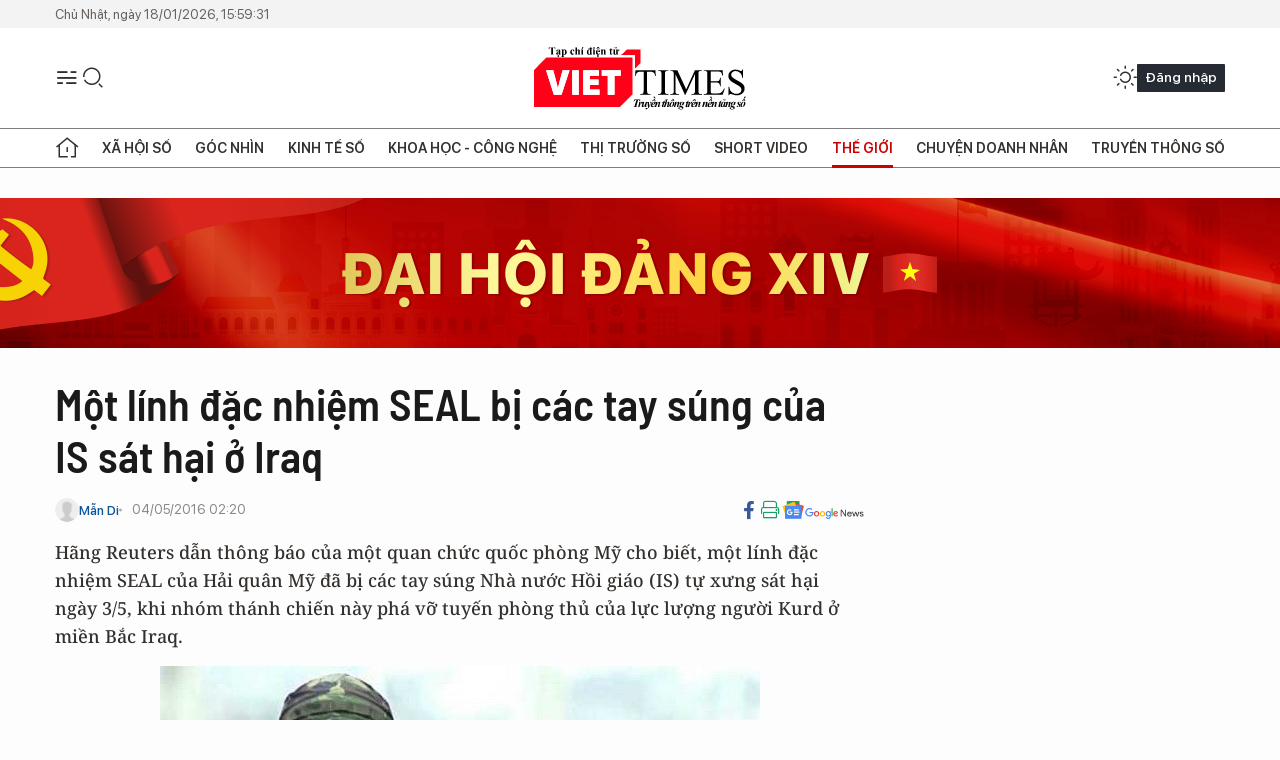

--- FILE ---
content_type: text/html;charset=utf-8
request_url: https://viettimes.vn/mot-linh-dac-nhiem-seal-bi-cac-tay-sung-cua-is-sat-hai-o-iraq-post26583.html
body_size: 27035
content:
<!DOCTYPE html> <html lang="vi"> <head> <title>Một lính đặc nhiệm SEAL bị các tay súng của IS sát hại ở Iraq | TẠP CHÍ ĐIỆN TỬ VIETTIMES</title> <meta name="description" content="Hãng Reuters dẫn thông báo của một quan chức quốc phòng Mỹ cho biết, một lính đặc nhiệm SEAL của Hải quân Mỹ đã bị các tay súng Nhà nước Hồi giáo (IS) tự xưng sát hại ngày 3/5, khi nhóm thánh chiến này phá vỡ tuyến phòng thủ của lực lượng người Kurd ở miền Bắc Iraq."/> <meta name="keywords" content="Iraq,Mỹ,quân đội,thiệt mạng,lính Mỹ,binh sĩ,Phiến quân,chiến dịch,truyền thông số,viettimes,viettimes.vn"/> <meta name="news_keywords" content="Iraq,Mỹ,quân đội,thiệt mạng,lính Mỹ,binh sĩ,Phiến quân,chiến dịch,truyền thông số,viettimes,viettimes.vn"/> <meta http-equiv="Content-Type" content="text/html; charset=utf-8" /> <meta http-equiv="X-UA-Compatible" content="IE=edge"/> <meta http-equiv="refresh" content="1800" /> <meta name="revisit-after" content="1 days" /> <meta name="viewport" content="width=device-width, initial-scale=1"> <meta http-equiv="content-language" content="vi" /> <meta name="format-detection" content="telephone=no"/> <meta name="format-detection" content="address=no"/> <meta name="apple-mobile-web-app-capable" content="yes"> <meta name="apple-mobile-web-app-status-bar-style" content="black"> <meta name="apple-mobile-web-app-title" content="TẠP CHÍ ĐIỆN TỬ VIETTIMES"/> <meta name="referrer" content="no-referrer-when-downgrade"/> <link rel="shortcut icon" href="https://cdn.viettimes.vn/assets/web/styles/img/favicon.ico" type="image/x-icon" /> <link rel="preconnect" href="https://cdn.viettimes.vn"/> <link rel="dns-prefetch" href="https://cdn.viettimes.vn"/> <link rel="dns-prefetch" href="//www.google-analytics.com" /> <link rel="dns-prefetch" href="//www.googletagmanager.com" /> <link rel="dns-prefetch" href="//stc.za.zaloapp.com" /> <link rel="dns-prefetch" href="//fonts.googleapis.com" /> <script> var cmsConfig = { domainDesktop: 'https://viettimes.vn', domainMobile: 'https://viettimes.vn', domainApi: 'https://api.viettimes.vn', domainStatic: 'https://cdn.viettimes.vn', domainLog: 'https://log.viettimes.vn', googleAnalytics: 'G-9VXR93J6QG', siteId: 0, pageType: 1, objectId: 26583, adsZone: 134, allowAds: true, adsLazy: true, antiAdblock: true, }; var USER_AGENT=window.navigator&&(window.navigator.userAgent||window.navigator.vendor)||window.opera||"",IS_MOBILE=/Android|webOS|iPhone|iPod|BlackBerry|Windows Phone|IEMobile|Mobile Safari|Opera Mini/i.test(USER_AGENT),IS_REDIRECT=!1;function setCookie(e,o,i){var n=new Date,i=(n.setTime(n.getTime()+24*i*60*60*1e3),"expires="+n.toUTCString());document.cookie=e+"="+o+"; "+i+";path=/;"}function getCookie(e){var o=document.cookie.indexOf(e+"="),i=o+e.length+1;return!o&&e!==document.cookie.substring(0,e.length)||-1===o?null:(-1===(e=document.cookie.indexOf(";",i))&&(e=document.cookie.length),unescape(document.cookie.substring(i,e)))}; </script> <script> if(USER_AGENT && USER_AGENT.indexOf("facebot") <= 0 && USER_AGENT.indexOf("facebookexternalhit") <= 0) { var query = ''; var hash = ''; if (window.location.search) query = window.location.search; if (window.location.hash) hash = window.location.hash; var canonicalUrl = 'https://viettimes.vn/mot-linh-dac-nhiem-seal-bi-cac-tay-sung-cua-is-sat-hai-o-iraq-post26583.html' + query + hash ; var curUrl = decodeURIComponent(window.location.href); if(!location.port && canonicalUrl.startsWith("http") && curUrl != canonicalUrl){ window.location.replace(canonicalUrl); } } </script> <meta name="author" content="TẠP CHÍ ĐIỆN TỬ VIETTIMES" /> <meta name="copyright" content="Copyright © 2026 by TẠP CHÍ ĐIỆN TỬ VIETTIMES" /> <meta name="RATING" content="GENERAL" /> <meta name="GENERATOR" content="TẠP CHÍ ĐIỆN TỬ VIETTIMES" /> <meta content="TẠP CHÍ ĐIỆN TỬ VIETTIMES" itemprop="sourceOrganization" name="source"/> <meta content="news" itemprop="genre" name="medium"/> <meta name="robots" content="noarchive, max-image-preview:large, index, follow" /> <meta name="GOOGLEBOT" content="noarchive, max-image-preview:large, index, follow" /> <link rel="canonical" href="https://viettimes.vn/mot-linh-dac-nhiem-seal-bi-cac-tay-sung-cua-is-sat-hai-o-iraq-post26583.html" /> <meta property="og:site_name" content="TẠP CHÍ ĐIỆN TỬ VIETTIMES"/> <meta property="og:rich_attachment" content="true"/> <meta property="og:type" content="article"/> <meta property="og:url" content="https://viettimes.vn/mot-linh-dac-nhiem-seal-bi-cac-tay-sung-cua-is-sat-hai-o-iraq-post26583.html"/> <meta property="og:image" content="https://cdn.viettimes.vn/images/8f57e31090c6e6a8f88d6b852c8b04f7e489b74aa78e52d1abadf73fd8389b1683bb3644d7a2e544bdcff6a91c9a6a5ccf57537802a1b7de80ea89a712c1c43c/1_AIXG.jpg.webp"/> <meta property="og:image:width" content="1200"/> <meta property="og:image:height" content="630"/> <meta property="og:title" content="Một lính đặc nhiệm SEAL bị các tay súng của IS sát hại ở Iraq"/> <meta property="og:description" content="Hãng Reuters dẫn thông báo của một quan chức quốc phòng Mỹ cho biết, một lính đặc nhiệm SEAL của Hải quân Mỹ đã bị các tay súng Nhà nước Hồi giáo (IS) tự xưng sát hại ngày 3/5, khi nhóm thánh chiến này phá vỡ tuyến phòng thủ của lực lượng người Kurd ở miền Bắc Iraq."/> <meta name="twitter:card" value="summary"/> <meta name="twitter:url" content="https://viettimes.vn/mot-linh-dac-nhiem-seal-bi-cac-tay-sung-cua-is-sat-hai-o-iraq-post26583.html"/> <meta name="twitter:title" content="Một lính đặc nhiệm SEAL bị các tay súng của IS sát hại ở Iraq"/> <meta name="twitter:description" content="Hãng Reuters dẫn thông báo của một quan chức quốc phòng Mỹ cho biết, một lính đặc nhiệm SEAL của Hải quân Mỹ đã bị các tay súng Nhà nước Hồi giáo (IS) tự xưng sát hại ngày 3/5, khi nhóm thánh chiến này phá vỡ tuyến phòng thủ của lực lượng người Kurd ở miền Bắc Iraq."/> <meta name="twitter:image" content="https://cdn.viettimes.vn/images/8f57e31090c6e6a8f88d6b852c8b04f7e489b74aa78e52d1abadf73fd8389b1683bb3644d7a2e544bdcff6a91c9a6a5ccf57537802a1b7de80ea89a712c1c43c/1_AIXG.jpg.webp"/> <meta name="twitter:site" content="@TẠP CHÍ ĐIỆN TỬ VIETTIMES"/> <meta name="twitter:creator" content="@TẠP CHÍ ĐIỆN TỬ VIETTIMES"/> <meta property="article:publisher" content="https://web.facebook.com/viettimes.vn" /> <meta property="article:tag" content="Iraq,Mỹ,quân đội,thiệt mạng,lính Mỹ,binh sĩ,Phiến quân,chiến dịch,truyền thông số,viettimes,viettimes.vn"/> <meta property="article:section" content="Truyền thông số,Phân tích,Báo chí số,Thế giới,Khoa học - Công nghệ " /> <meta property="article:published_time" content="2016-05-04T09:20:00+0700"/> <meta property="article:modified_time" content="2016-05-04T08:47:53+0700"/> <script type="application/ld+json"> { "@context": "http://schema.org", "@type": "Organization", "name": "TẠP CHÍ ĐIỆN TỬ VIETTIMES", "url": "https://viettimes.vn", "logo": "https://cdn.viettimes.vn/assets/web/styles/img/logo.png", "foundingDate": "2016", "founders": [ { "@type": "Person", "name": "Cơ quan của Hội Truyền thông số Việt Nam" } ], "address": [ { "@type": "PostalAddress", "streetAddress": "Hà Nội", "addressLocality": "Hà Nội City", "addressRegion": "Northeast", "postalCode": "100000", "addressCountry": "VNM" } ], "contactPoint": [ { "@type": "ContactPoint", "telephone": "+84-862-774-832", "contactType": "customer service" }, { "@type": "ContactPoint", "telephone": "+84-932-288-166", "contactType": "customer service" } ], "sameAs": [ "https://www.youtube.com/@TapchiVietTimes", "https://web.facebook.com/viettimes.vn/", "https://www.tiktok.com/@viettimes.vn?lang=vi-VN" ] } </script> <script type="application/ld+json"> { "@context" : "https://schema.org", "@type" : "WebSite", "name": "TẠP CHÍ ĐIỆN TỬ VIETTIMES", "url": "https://viettimes.vn", "alternateName" : "Tạp chí điện tử Viettimes, Cơ quan của Hội Truyền thông số Việt Nam", "potentialAction": { "@type": "SearchAction", "target": { "@type": "EntryPoint", "urlTemplate": "https:\/\/viettimes.vn/search/?q={search_term_string}" }, "query-input": "required name=search_term_string" } } </script> <script type="application/ld+json"> { "@context":"http://schema.org", "@type":"BreadcrumbList", "itemListElement":[ { "@type":"ListItem", "position":1, "item":{ "@id":"https://viettimes.vn/the-gioi/phan-tich/", "name":"Phân tích" } } ] } </script> <script type="application/ld+json"> { "@context": "http://schema.org", "@type": "NewsArticle", "mainEntityOfPage":{ "@type":"WebPage", "@id":"https://viettimes.vn/mot-linh-dac-nhiem-seal-bi-cac-tay-sung-cua-is-sat-hai-o-iraq-post26583.html" }, "headline": "Một lính đặc nhiệm SEAL bị các tay súng của IS sát hại ở Iraq", "description": "Hãng Reuters dẫn thông báo của một quan chức quốc phòng Mỹ cho biết, một lính đặc nhiệm SEAL của Hải quân Mỹ đã bị các tay súng Nhà nước Hồi giáo (IS) tự xưng sát hại ngày 3/5, khi nhóm thánh chiến này phá vỡ tuyến phòng thủ của lực lượng người Kurd ở miền Bắc Iraq.", "image": { "@type": "ImageObject", "url": "https://cdn.viettimes.vn/images/8f57e31090c6e6a8f88d6b852c8b04f7e489b74aa78e52d1abadf73fd8389b1683bb3644d7a2e544bdcff6a91c9a6a5ccf57537802a1b7de80ea89a712c1c43c/1_AIXG.jpg.webp", "width" : 1200, "height" : 675 }, "datePublished": "2016-05-04T09:20:00+0700", "dateModified": "2016-05-04T08:47:53+0700", "author": { "@type": "Person", "name": "Mẫn Di" }, "publisher": { "@type": "Organization", "name": "TẠP CHÍ ĐIỆN TỬ VIETTIMES", "logo": { "@type": "ImageObject", "url": "https:\/\/cdn.viettimes.vn/assets/web/styles/img/logo.png" } } } </script> <link rel="preload" href="https://cdn.viettimes.vn/assets/web/styles/fonts/audio/icomoon.woff" as="font" type="font/woff" crossorigin=""> <link rel="preload" href="https://cdn.viettimes.vn/assets/web/styles/fonts/icomoon/icomoon-12-12-25.woff" as="font" type="font/woff" crossorigin=""> <link rel="preload" href="https://cdn.viettimes.vn/assets/web/styles/fonts/SFProDisplay/SFProDisplay-BlackItalic.woff2" as="font" type="font/woff2" crossorigin=""> <link rel="preload" href="https://cdn.viettimes.vn/assets/web/styles/fonts/SFProDisplay/SFProDisplay-Bold.woff2" as="font" type="font/woff2" crossorigin=""> <link rel="preload" href="https://cdn.viettimes.vn/assets/web/styles/fonts/SFProDisplay/SFProDisplay-Semibold.woff2" as="font" type="font/woff2" crossorigin=""> <link rel="preload" href="https://cdn.viettimes.vn/assets/web/styles/fonts/SFProDisplay/SFProDisplay-Medium.woff2" as="font" type="font/woff2" crossorigin=""> <link rel="preload" href="https://cdn.viettimes.vn/assets/web/styles/fonts/SFProDisplay/SFProDisplay-Regular.woff2" as="font" type="font/woff2" crossorigin=""> <link rel="preload" href="https://cdn.viettimes.vn/assets/web/styles/fonts/BSC/BarlowSemiCondensed-Bold.woff2" as="font" type="font/woff2" crossorigin=""> <link rel="preload" href="https://cdn.viettimes.vn/assets/web/styles/fonts/BSC/BarlowSemiCondensed-SemiBold.woff2" as="font" type="font/woff2" crossorigin=""> <link rel="preload" href="https://cdn.viettimes.vn/assets/web/styles/fonts/NotoSerif/NotoSerif-Bold.woff2" as="font" type="font/woff2" crossorigin=""> <link rel="preload" href="https://cdn.viettimes.vn/assets/web/styles/fonts/NotoSerif/NotoSerif-Medium.woff2" as="font" type="font/woff2" crossorigin=""> <link rel="preload" href="https://cdn.viettimes.vn/assets/web/styles/fonts/NotoSerif/NotoSerif-Regular.woff2" as="font" type="font/woff2" crossorigin=""> <link rel="preload" href="https://cdn.viettimes.vn/assets/web/styles/fonts/PoppinsZ/PoppinsZ-SemiBold.woff2" as="font" type="font/woff2" crossorigin=""> <link rel="preload" href="https://cdn.viettimes.vn/assets/web/styles/fonts/PoppinsZ/PoppinsZ-Medium.woff2" as="font" type="font/woff2" crossorigin=""> <link rel="preload" href="https://cdn.viettimes.vn/assets/web/styles/fonts/PoppinsZ/PoppinsZ-Regular.woff2" as="font" type="font/woff2" crossorigin=""> <link rel="preload" href="https://cdn.viettimes.vn/assets/web/styles/css/main.min-1.0.30.css" as="style"> <link rel="preload" href="https://cdn.viettimes.vn/assets/web/js/main.min-1.0.31.js" as="script"> <link rel="preload" href="https://cdn.viettimes.vn/assets/web/js/detail.min-1.0.14.js" as="script"> <link id="cms-style" rel="stylesheet" href="https://cdn.viettimes.vn/assets/web/styles/css/main.min-1.0.30.css"> <script type="text/javascript"> var _metaOgUrl = 'https://viettimes.vn/mot-linh-dac-nhiem-seal-bi-cac-tay-sung-cua-is-sat-hai-o-iraq-post26583.html'; var page_title = document.title; var tracked_url = window.location.pathname + window.location.search + window.location.hash; var cate_path = 'the-gioi/phan-tich'; if (cate_path.length > 0) { tracked_url = "/" + cate_path + tracked_url; } </script> <script async="" src="https://www.googletagmanager.com/gtag/js?id=G-9VXR93J6QG"></script> <script> if(!IS_REDIRECT){ window.dataLayer = window.dataLayer || []; function gtag(){dataLayer.push(arguments);} gtag('js', new Date()); gtag('config', 'G-9VXR93J6QG', {page_path: tracked_url}); } </script> </head> <body class="detail-normal"> <div id="sdaWeb_SdaMasthead" class="rennab banner-top" data-platform="1" data-position="Web_SdaMasthead" style="display:none"> </div> <header class="site-header"> <div class="top-header"> <time class="time" id="today"></time> </div> <div class="grid"> <div class="menu-search"> <i class="ic-menu"></i> <div class="search"> <i class="ic-search"></i> <div class="search-form"> <div class="advance-search"> <input type="text" class="txtsearch" placeholder="Nhập từ khóa cần tìm"> <select id="dlMode" class="select-mode"> <option value="4" selected="">Tìm theo tiêu đề</option> <option value="5">Bài viết</option> <option value="2">Tác giả</option> </select> </div> <button type="button" class="btn btn_search" aria-label="Tìm kiếm"> <i class="ic-search"></i>Tìm kiếm </button> </div> </div> </div> <a class="logo" href="https://viettimes.vn" title="TẠP CHÍ ĐIỆN TỬ VIETTIMES">TẠP CHÍ ĐIỆN TỬ VIETTIMES</a> <div class="hdr-action"> <a href="javascript:void(0);" class="notification" title="Nhận thông báo"> <i class="ic-notification"></i> </a> <a href="javascript:void(0);" class="dark-mode" title="Chế độ tối"> <i class="ic-sun"></i> <i class="ic-moon"></i> </a> <div class="wrap-user user-profile"></div> </div> </div> <ul class="menu"> <li class="main"> <a href="/" class="menu-heading" title="Trang chủ"><i class="ic-home"></i></a> </li> <li class="main" data-id="175"> <a class="menu-heading" href="https://viettimes.vn/xa-hoi-so/" title="Xã hội số">Xã hội số</a> <div class="cate-news loading" data-zone="175"></div> </li> <li class="main" data-id="115"> <a class="menu-heading" href="https://viettimes.vn/goc-nhin-truyen-thong/" title="Góc nhìn">Góc nhìn</a> <div class="cate-news loading" data-zone="115"></div> </li> <li class="main" data-id="3"> <a class="menu-heading" href="https://viettimes.vn/kinh-te-so/" title="Kinh tế số">Kinh tế số</a> <div class="cate-news loading" data-zone="3"></div> </li> <li class="main" data-id="109"> <a class="menu-heading" href="https://viettimes.vn/khoa-hoc-cong-nghe/" title="Khoa học - Công nghệ ">Khoa học - Công nghệ </a> <div class="cate-news loading" data-zone="109"></div> </li> <li class="main" data-id="189"> <a class="menu-heading" href="https://viettimes.vn/thi-truong-so/" title="Thị trường số">Thị trường số</a> <div class="cate-news loading" data-zone="189"></div> </li> <li class="main" data-id="195"> <a class="menu-heading" href="https://viettimes.vn/short/" title="Short Video">Short Video</a> <div class="cate-news loading" data-zone="195"></div> </li> <li class="main" data-id="121"> <a class="menu-heading active" href="https://viettimes.vn/the-gioi/" title="Thế giới">Thế giới</a> <div class="cate-news loading" data-zone="121"></div> </li> <li class="main" data-id="38"> <a class="menu-heading" href="https://viettimes.vn/doanh-nghiep-doanh-nhan/" title="Chuyện doanh nhân ">Chuyện doanh nhân </a> <div class="cate-news loading" data-zone="38"></div> </li> <li class="main" data-id="116"> <a class="menu-heading" href="https://viettimes.vn/vdca/" title="Truyền thông số">Truyền thông số</a> <div class="cate-news loading" data-zone="116"></div> </li> </ul> </header> <div class="big-menu-vertical"> <div class="hdr-action"> <i class="ic-close">close</i> <a href="#" class="notification"> <i class="ic-notification"></i> </a> <a href="#" class="dark-mode hidden"> <i class="ic-sun"></i> <i class="ic-moon"></i> </a> <a href="#" class="btn-modal" data-target="loginModal"> Đăng nhập </a> </div> <ul class="menu"> <li class="main"> <a href="/" class="menu-heading" title="Trang chủ"><i class="ic-home"></i>Trang chủ</a> </li> <li class="main"> <a class="menu-heading" href="https://viettimes.vn/xa-hoi-so/" title="Xã hội số">Xã hội số</a> <i class="ic-chevron-down"></i> <ul class="sub-menu"> <li class="main"> <a href="https://viettimes.vn/xa-hoi-su-kien/" title="Xã hội">Xã hội</a> </li> <li class="main"> <a href="https://viettimes.vn/phap-luat/" title="Pháp luật">Pháp luật</a> </li> <li class="main"> <a href="https://viettimes.vn/xa-hoi/y-te/" title="Y tế">Y tế</a> </li> </ul> </li> <li class="main"> <a class="menu-heading" href="https://viettimes.vn/goc-nhin-truyen-thong/" title="Góc nhìn">Góc nhìn</a> </li> <li class="main"> <a class="menu-heading" href="https://viettimes.vn/kinh-te-so/" title="Kinh tế số">Kinh tế số</a> <i class="ic-chevron-down"></i> <ul class="sub-menu"> <li class="main"> <a href="https://viettimes.vn/bat-dong-san/" title="Bất động sản">Bất động sản</a> </li> <li class="main"> <a href="https://viettimes.vn/kinh-te-du-lieu/du-lieu/" title="Dữ liệu">Dữ liệu</a> </li> <li class="main"> <a href="https://viettimes.vn/kinh-te-du-lieu/quan-tri/" title="Kinh Doanh">Kinh Doanh</a> </li> <li class="main"> <a href="https://viettimes.vn/chung-khoan/" title="Chứng khoán">Chứng khoán</a> </li> </ul> </li> <li class="main"> <a class="menu-heading" href="https://viettimes.vn/khoa-hoc-cong-nghe/" title="Khoa học - Công nghệ ">Khoa học - Công nghệ </a> <i class="ic-chevron-down"></i> <ul class="sub-menu"> <li class="main"> <a href="https://viettimes.vn/ai/" title="AI">AI</a> </li> <li class="main"> <a href="https://viettimes.vn/cong-nghe/chuyen-doi-so/" title="Chuyển đổi số">Chuyển đổi số</a> </li> <li class="main"> <a href="https://viettimes.vn/ha-tang-so/" title="Hạ tầng số">Hạ tầng số</a> </li> </ul> </li> <li class="main"> <a class="menu-heading" href="https://viettimes.vn/thi-truong-so/" title="Thị trường số">Thị trường số</a> <i class="ic-chevron-down"></i> <ul class="sub-menu"> <li class="main"> <a href="https://viettimes.vn/oto-xe-may/" title="Xe">Xe</a> </li> <li class="main"> <a href="https://viettimes.vn/san-pham-dich-vu/" title="Sản phẩm dịch vụ">Sản phẩm dịch vụ</a> </li> <li class="main"> <a href="https://viettimes.vn/tu-van-tieu-dung/" title="Tư vấn tiêu dùng">Tư vấn tiêu dùng</a> </li> </ul> </li> <li class="main"> <a class="menu-heading active" href="https://viettimes.vn/the-gioi/" title="Thế giới">Thế giới</a> <i class="ic-chevron-down"></i> <ul class="sub-menu"> <li class="main"> <a href="https://viettimes.vn/chuyen-la/" title="Chuyện lạ">Chuyện lạ</a> </li> <li class="main"> <a href="https://viettimes.vn/the-gioi/phan-tich/" title="Phân tích">Phân tích</a> </li> <li class="main"> <a href="https://viettimes.vn/cong-nghe-moi/" title="Công nghệ mới">Công nghệ mới</a> </li> </ul> </li> <li class="main"> <a class="menu-heading" href="https://viettimes.vn/doanh-nghiep-doanh-nhan/" title="Chuyện doanh nhân ">Chuyện doanh nhân </a> </li> <li class="main"> <a class="menu-heading" href="https://viettimes.vn/vdca/" title="Truyền thông số">Truyền thông số</a> </li> <li class="main"> <a class="menu-heading" href="https://viettimes.vn/multimedia/" title="Viettimes Media">Viettimes Media</a> <i class="ic-chevron-down"></i> <ul class="sub-menu"> <li class="main"> <a href="https://viettimes.vn/anh/" title="Ảnh">Ảnh</a> </li> <li class="main"> <a href="https://viettimes.vn/video/" title="Video">Video</a> </li> <li class="main"> <a href="https://viettimes.vn/short/" title="Short Video">Short Video</a> </li> <li class="main"> <a href="https://viettimes.vn/emagazine/" title="Emagazine">Emagazine</a> </li> <li class="main"> <a href="https://viettimes.vn/infographic/" title="Infographic">Infographic</a> </li> </ul> </li> </ul> </div> <div class="site-body"> <div id="sdaWeb_SdaAfterMenu" class="rennab " data-platform="1" data-position="Web_SdaAfterMenu" style="display:none"> </div> <div class="container"> <div id="sdaWeb_SdaTop" class="rennab " data-platform="1" data-position="Web_SdaTop" style="display:none"> </div> <div class="col"> <div class="main-col"> <div class="article"> <div class="article__header"> <h1 class="article__title cms-title "> Một lính đặc nhiệm SEAL bị các tay súng của IS sát hại ở Iraq </h1> <div class="article__meta"> <div class="wrap-meta"> <div class="author"> <div class="wrap-avatar"> <img src="https://cdn.viettimes.vn/assets/web/styles/img/no-ava.png" alt="Mẫn Di"> </div> <div class="author-info"> <a class="name" href="#" title="Mẫn Di">Mẫn Di</a> </div> </div> <time class="time" datetime="2016-05-04T09:20:00+0700" data-time="1462328400" data-friendly="false">04/05/2016 09:20</time> <meta class="cms-date" itemprop="datePublished" content="2016-05-04T09:20:00+0700"> </div> <div class="social article__social"> <a href="javascript:void(0);" class="item" data-href="https://viettimes.vn/mot-linh-dac-nhiem-seal-bi-cac-tay-sung-cua-is-sat-hai-o-iraq-post26583.html" data-rel="facebook" title="Facebook"> <i class="ic-facebook"></i> </a> <a href="javascript:void(0);" class="sendprint" title="In bài viết"><i class="ic-print"></i></a> <a href="https://news.google.com/publications/CAAiEE6ezvPKAM1ok3I5MxAd5DYqFAgKIhBOns7zygDNaJNyOTMQHeQ2?hl=vi" target="_blank" title="Google News"> <i class="ic-gg-news"> </i> </a> </div> </div> <div class="article__sapo cms-desc"> H&atilde;ng Reuters dẫn th&ocirc;ng b&aacute;o của một quan chức quốc ph&ograve;ng Mỹ cho biết, một l&iacute;nh đặc nhiệm SEAL của Hải qu&acirc;n Mỹ đ&atilde; bị c&aacute;c tay s&uacute;ng Nh&agrave; nước Hồi gi&aacute;o (IS) tự xưng s&aacute;t hại ng&agrave;y 3/5, khi nh&oacute;m th&aacute;nh chiến n&agrave;y ph&aacute; vỡ tuyến ph&ograve;ng thủ của lực lượng người Kurd ở miền Bắc Iraq. </div> <div id="sdaWeb_SdaArticleAfterSapo" class="rennab " data-platform="1" data-position="Web_SdaArticleAfterSapo" style="display:none"> </div> <figure class="article__avatar "> <img class="cms-photo" src="https://cdn.viettimes.vn/images/a59333bb5f4bca67a33c8cc66920c373081fc84731e4de5d017f9a4f702bd8e9c6df53bb02d5f2c4620926d4693d6e93/1_AIXG.jpg" alt="Lính đặc nhiệm SEAL của Hải quân Mỹ. (Nguồn: en.wikipedia.org)" cms-photo-caption="Lính đặc nhiệm SEAL của Hải quân Mỹ. (Nguồn: en.wikipedia.org)"/> <figcaption>Lính đặc nhiệm SEAL của Hải quân Mỹ. (Nguồn: en.wikipedia.org)</figcaption> </figure> <div id="sdaWeb_SdaArticleAfterAvatar" class="rennab " data-platform="1" data-position="Web_SdaArticleAfterAvatar" style="display:none"> </div> </div> <div class="article__social features"> <a href="javascript:void(0);" class="item fb" data-href="https://viettimes.vn/mot-linh-dac-nhiem-seal-bi-cac-tay-sung-cua-is-sat-hai-o-iraq-post26583.html" data-rel="facebook" title="Facebook"> <i class="ic-facebook"></i> </a> <a href="javascript:void(0);" class="print sendprint" title="In bài viết"><i class="ic-print"></i></a> <a href="javascript:void(0);" class="mail sendmail" data-href="https://viettimes.vn/mot-linh-dac-nhiem-seal-bi-cac-tay-sung-cua-is-sat-hai-o-iraq-post26583.html" data-rel="Gửi mail"> <i class="ic-mail"></i> </a> <a href="javascript:void(0);" class="item link" data-href="https://viettimes.vn/mot-linh-dac-nhiem-seal-bi-cac-tay-sung-cua-is-sat-hai-o-iraq-post26583.html" data-rel="copy"> <i class="ic-link"></i> </a> <a href="javascript:void(0);" onclick="ME.sendBookmark(this,26583);" class="bookmark btnBookmark hidden" title="Lưu tin" data-type="1" data-id="26583"> <i class="ic-bookmark"></i>Lưu tin </a> </div> <div class="article__body zce-content-body cms-body" itemprop="articleBody"> <style>.t1 { line-height: 1.42857em; }</style>
<p>Kể từ khi liên minh do Mỹ đứng đầu phát động chiến dịch nhằm vào IS năm 2014, đây mới là người Mỹ thứ 3 bị sát hại trong một cuộc giao tranh trực tiếp.</p>
<p>Theo số liệu chính thức, Mỹ đang triển khai 3.870 binh sỹ tại Iraq. Tuy nhiên, con số trên thực tế nhiều khả năng vào khoảng 5.000 binh sỹ.</p>
<div class="sda_middle"> <div id="sdaWeb_SdaArticleMiddle" class="rennab fyi" data-platform="1" data-position="Web_SdaArticleMiddle"> </div>
</div>
<p><span class="t1">Chiến dịch "Inherent Resolve" (Nhổ rễ tận gốc) chống IS được Washington khởi động năm 2014.</span></p>
<p><strong>Theo RT, Tin tức</strong></p> <div id="sdaWeb_SdaArticleAfterBody" class="rennab " data-platform="1" data-position="Web_SdaArticleAfterBody" style="display:none"> </div> <div class="article__tag"> <h3 class="box-heading"> <span class="title">Từ khóa: </span> </h3> <div class="box-content"> <a href="https://viettimes.vn/tu-khoa/iraq-tag1.html" title="Iraq">#Iraq</a> <a href="https://viettimes.vn/tu-khoa/my-tag22.html" title="Mỹ">#Mỹ</a> <a href="https://viettimes.vn/tu-khoa/quan-doi-tag12.html" title="quân đội">#quân đội</a> <a href="https://viettimes.vn/tu-khoa/thiet-mang-tag1389.html" title="thiệt mạng">#thiệt mạng</a> <a href="https://viettimes.vn/tu-khoa/linh-my-tag3770.html" title="lính Mỹ">#lính Mỹ</a> <a href="https://viettimes.vn/tu-khoa/binh-si-tag343.html" title="binh sĩ">#binh sĩ</a> <a href="https://viettimes.vn/tu-khoa/phien-quan-tag1458.html" title="Phiến quân">#Phiến quân</a> <a href="https://viettimes.vn/tu-khoa/chien-dich-tag2356.html" title="chiến dịch">#chiến dịch</a> <a href="https://viettimes.vn/tu-khoa/truyen-thong-so-tag139896.html" title="truyền thông số">#truyền thông số</a> <a href="https://viettimes.vn/tu-khoa/viettimes-tag144739.html" title="viettimes">#viettimes</a> <a href="https://viettimes.vn/tu-khoa.html?q=viettimes.vn" title="viettimes.vn">#viettimes.vn</a> </div> </div> <div id="sdaWeb_SdaArticleAfterTag" class="rennab " data-platform="1" data-position="Web_SdaArticleAfterTag" style="display:none"> </div> <div class="article__meta"> <div class="fb-like" data-href="https://viettimes.vn/mot-linh-dac-nhiem-seal-bi-cac-tay-sung-cua-is-sat-hai-o-iraq-post26583.html" data-width="" data-layout="button_count" data-action="like" data-size="small" data-share="true"></div> <a href="javascript:void(0);" onclick="ME.sendBookmark(this,26583);" class="bookmark btnBookmark hidden" title="Lưu tin" data-type="1" data-id="26583"> <i class="ic-bookmark"></i>Lưu tin </a> </div> <div class="wrap-comment" id="comment26583" data-id="26583" data-type="20"></div> <div id="sdaWeb_SdaArticleAfterComment" class="rennab " data-platform="1" data-position="Web_SdaArticleAfterComment" style="display:none"> </div> </div> </div> </div> <div class="sub-col"> <div id="sidebar-top-1"> <div class="hot-news"> <h3 class="box-heading"> <span class="title">Đọc nhiều</span> </h3> <div class="box-content" data-source="mostread-news"> <article class="story"> <figure class="story__thumb"> <a class="cms-link" href="https://viettimes.vn/truyen-thong-trung-quoc-he-lo-ve-sieu-tau-san-bay-khong-gian-120000-tan-mang-88-chien-dau-co-post193592.html" title="Truyền thông Trung Quốc hé lộ về siêu “tàu sân bay không gian” 120.000 tấn mang 88 chiến đấu cơ "> <img class="lazyload" src="[data-uri]" data-src="https://cdn.viettimes.vn/images/570aee538ac1a0b747239f216882c8f84e018fdb7e6bc2fae0a80ee4d8814edd40232cb24ea3717be5f87d0d08a1b3eb22b810ffe4f6cf53bfc7069ffdde2613/tau-luan-niao.png.webp" data-srcset="https://cdn.viettimes.vn/images/570aee538ac1a0b747239f216882c8f84e018fdb7e6bc2fae0a80ee4d8814edd40232cb24ea3717be5f87d0d08a1b3eb22b810ffe4f6cf53bfc7069ffdde2613/tau-luan-niao.png.webp 1x, https://cdn.viettimes.vn/images/56d773a936084f76f78773af459138674e018fdb7e6bc2fae0a80ee4d8814edd40232cb24ea3717be5f87d0d08a1b3eb22b810ffe4f6cf53bfc7069ffdde2613/tau-luan-niao.png.webp 2x" alt="Tàu sân bay không gian 120 ngàn tấn Loan Điểu trong Dự án Nam Thiên Môn. Ảnh: Singtao."> <noscript><img src="https://cdn.viettimes.vn/images/570aee538ac1a0b747239f216882c8f84e018fdb7e6bc2fae0a80ee4d8814edd40232cb24ea3717be5f87d0d08a1b3eb22b810ffe4f6cf53bfc7069ffdde2613/tau-luan-niao.png.webp" srcset="https://cdn.viettimes.vn/images/570aee538ac1a0b747239f216882c8f84e018fdb7e6bc2fae0a80ee4d8814edd40232cb24ea3717be5f87d0d08a1b3eb22b810ffe4f6cf53bfc7069ffdde2613/tau-luan-niao.png.webp 1x, https://cdn.viettimes.vn/images/56d773a936084f76f78773af459138674e018fdb7e6bc2fae0a80ee4d8814edd40232cb24ea3717be5f87d0d08a1b3eb22b810ffe4f6cf53bfc7069ffdde2613/tau-luan-niao.png.webp 2x" alt="Tàu sân bay không gian 120 ngàn tấn Loan Điểu trong Dự án Nam Thiên Môn. Ảnh: Singtao." class="image-fallback"></noscript> </a> </figure> <h2 class="story__heading" data-tracking="193592"> <a class="cms-link " href="https://viettimes.vn/truyen-thong-trung-quoc-he-lo-ve-sieu-tau-san-bay-khong-gian-120000-tan-mang-88-chien-dau-co-post193592.html" title="Truyền thông Trung Quốc hé lộ về siêu “tàu sân bay không gian” 120.000 tấn mang 88 chiến đấu cơ "> Truyền thông Trung Quốc hé lộ về siêu “tàu sân bay không gian” 120.000 tấn mang 88 chiến đấu cơ </a> </h2> </article> <article class="story"> <figure class="story__thumb"> <a class="cms-link" href="https://viettimes.vn/my-co-the-tan-cong-iran-trong-24-gio-rut-gap-nhan-su-khoi-cac-can-cu-trung-dong-post193711.html" title="Mỹ có thể tấn công Iran trong 24 giờ, rút gấp nhân sự khỏi các căn cứ Trung Đông"> <img class="lazyload" src="[data-uri]" data-src="https://cdn.viettimes.vn/images/[base64]/my-co-the-danh-iran-trong-24-gio-rut-gap-nhan-su-khoi-cac-can-cu-trung-dong.png.webp" data-srcset="https://cdn.viettimes.vn/images/[base64]/my-co-the-danh-iran-trong-24-gio-rut-gap-nhan-su-khoi-cac-can-cu-trung-dong.png.webp 1x, https://cdn.viettimes.vn/images/[base64]/my-co-the-danh-iran-trong-24-gio-rut-gap-nhan-su-khoi-cac-can-cu-trung-dong.png.webp 2x" alt="Người dân tham dự lễ tang của các thành viên lực lượng an ninh thiệt mạng trong các cuộc biểu tình nổ ra do sự sụp đổ giá trị đồng tiền ở Tehran, Iran, ngày 14/1. Ảnh: Reuters."> <noscript><img src="https://cdn.viettimes.vn/images/[base64]/my-co-the-danh-iran-trong-24-gio-rut-gap-nhan-su-khoi-cac-can-cu-trung-dong.png.webp" srcset="https://cdn.viettimes.vn/images/[base64]/my-co-the-danh-iran-trong-24-gio-rut-gap-nhan-su-khoi-cac-can-cu-trung-dong.png.webp 1x, https://cdn.viettimes.vn/images/[base64]/my-co-the-danh-iran-trong-24-gio-rut-gap-nhan-su-khoi-cac-can-cu-trung-dong.png.webp 2x" alt="Người dân tham dự lễ tang của các thành viên lực lượng an ninh thiệt mạng trong các cuộc biểu tình nổ ra do sự sụp đổ giá trị đồng tiền ở Tehran, Iran, ngày 14/1. Ảnh: Reuters." class="image-fallback"></noscript> </a> </figure> <h2 class="story__heading" data-tracking="193711"> <a class="cms-link " href="https://viettimes.vn/my-co-the-tan-cong-iran-trong-24-gio-rut-gap-nhan-su-khoi-cac-can-cu-trung-dong-post193711.html" title="Mỹ có thể tấn công Iran trong 24 giờ, rút gấp nhân sự khỏi các căn cứ Trung Đông"> Mỹ có thể tấn công Iran trong 24 giờ, rút gấp nhân sự khỏi các căn cứ Trung Đông </a> </h2> </article> <article class="story"> <figure class="story__thumb"> <a class="cms-link" href="https://viettimes.vn/nga-so-huu-ten-lua-mat-dat-dau-tien-co-kha-nang-tan-cong-sieu-thanh-nham-vao-luc-dia-my-post193617.html" title="Nga sở hữu tên lửa mặt đất đầu tiên có khả năng tấn công siêu thanh nhằm vào lục địa Mỹ"> <img class="lazyload" src="[data-uri]" data-src="https://cdn.viettimes.vn/images/[base64]/nga-so-huu-ten-lua-mat-dat-dau-tien-co-kha-nang-tan-cong-sieu-thanh-nham-vao-luc-dia-my.png.webp" alt="Tên lửa đạn đạo liên lục địa RS-24 Yars của Nga. Ảnh: MW."> <noscript><img src="https://cdn.viettimes.vn/images/[base64]/nga-so-huu-ten-lua-mat-dat-dau-tien-co-kha-nang-tan-cong-sieu-thanh-nham-vao-luc-dia-my.png.webp" alt="Tên lửa đạn đạo liên lục địa RS-24 Yars của Nga. Ảnh: MW." class="image-fallback"></noscript> </a> </figure> <h2 class="story__heading" data-tracking="193617"> <a class="cms-link " href="https://viettimes.vn/nga-so-huu-ten-lua-mat-dat-dau-tien-co-kha-nang-tan-cong-sieu-thanh-nham-vao-luc-dia-my-post193617.html" title="Nga sở hữu tên lửa mặt đất đầu tiên có khả năng tấn công siêu thanh nhằm vào lục địa Mỹ"> Nga sở hữu tên lửa mặt đất đầu tiên có khả năng tấn công siêu thanh nhằm vào lục địa Mỹ </a> </h2> </article> <article class="story"> <figure class="story__thumb"> <a class="cms-link" href="https://viettimes.vn/1000-chiec-j-20-manh-long-lan-song-tiem-kich-tang-hinh-khien-uu-the-khong-quan-phuong-tay-lung-lay-post193775.html" title="1.000 chiếc J-20 Mãnh Long: Làn sóng tiêm kích tàng hình khiến ưu thế không quân phương Tây lung lay"> <img class="lazyload" src="[data-uri]" data-src="https://cdn.viettimes.vn/images/[base64]/1000-chiec-j-20-manh-long-lan-song-tiem-kich-tang-hinh-khien-uu-the-khong-quan-phuong-tay-lung-lay.png.webp" alt="Máy bay chiến đấu J-20 của Không quân Quân Giải phóng Nhân dân Trung Quốc. Ảnh: MW."> <noscript><img src="https://cdn.viettimes.vn/images/[base64]/1000-chiec-j-20-manh-long-lan-song-tiem-kich-tang-hinh-khien-uu-the-khong-quan-phuong-tay-lung-lay.png.webp" alt="Máy bay chiến đấu J-20 của Không quân Quân Giải phóng Nhân dân Trung Quốc. Ảnh: MW." class="image-fallback"></noscript> </a> </figure> <h2 class="story__heading" data-tracking="193775"> <a class="cms-link " href="https://viettimes.vn/1000-chiec-j-20-manh-long-lan-song-tiem-kich-tang-hinh-khien-uu-the-khong-quan-phuong-tay-lung-lay-post193775.html" title="1.000 chiếc J-20 Mãnh Long: Làn sóng tiêm kích tàng hình khiến ưu thế không quân phương Tây lung lay"> 1.000 chiếc J-20 Mãnh Long: Làn sóng tiêm kích tàng hình khiến ưu thế không quân phương Tây lung lay </a> </h2> </article> <article class="story"> <figure class="story__thumb"> <a class="cms-link" href="https://viettimes.vn/campuchia-bat-ong-chu-royal-park-hoang-ke-mau-chen-zhi-phien-ban-20-post193782.html" title="Campuchia bắt ông chủ Royal Park Hoàng Kế Mậu - &#34;Chen Zhi phiên bản 2.0&#34;"> <img class="lazyload" src="[data-uri]" data-src="https://cdn.viettimes.vn/images/570aee538ac1a0b747239f216882c8f8ec922259255a83447944a8a37920316c7841251ed9faa39723956aeac6547cdb0113052fcd0849ead86769bc88eaf2dddced13802b2ea3f99fc26a18450b2c38/hoang-ke-mau-bi-bat-5533.jpg.webp" data-srcset="https://cdn.viettimes.vn/images/570aee538ac1a0b747239f216882c8f8ec922259255a83447944a8a37920316c7841251ed9faa39723956aeac6547cdb0113052fcd0849ead86769bc88eaf2dddced13802b2ea3f99fc26a18450b2c38/hoang-ke-mau-bi-bat-5533.jpg.webp 1x, https://cdn.viettimes.vn/images/56d773a936084f76f78773af45913867ec922259255a83447944a8a37920316c7841251ed9faa39723956aeac6547cdb0113052fcd0849ead86769bc88eaf2dddced13802b2ea3f99fc26a18450b2c38/hoang-ke-mau-bi-bat-5533.jpg.webp 2x" alt="Ông chủ Royal Park Hoàng Kế Mậu sau khi bị bắt. Ảnh: Singtao."> <noscript><img src="https://cdn.viettimes.vn/images/570aee538ac1a0b747239f216882c8f8ec922259255a83447944a8a37920316c7841251ed9faa39723956aeac6547cdb0113052fcd0849ead86769bc88eaf2dddced13802b2ea3f99fc26a18450b2c38/hoang-ke-mau-bi-bat-5533.jpg.webp" srcset="https://cdn.viettimes.vn/images/570aee538ac1a0b747239f216882c8f8ec922259255a83447944a8a37920316c7841251ed9faa39723956aeac6547cdb0113052fcd0849ead86769bc88eaf2dddced13802b2ea3f99fc26a18450b2c38/hoang-ke-mau-bi-bat-5533.jpg.webp 1x, https://cdn.viettimes.vn/images/56d773a936084f76f78773af45913867ec922259255a83447944a8a37920316c7841251ed9faa39723956aeac6547cdb0113052fcd0849ead86769bc88eaf2dddced13802b2ea3f99fc26a18450b2c38/hoang-ke-mau-bi-bat-5533.jpg.webp 2x" alt="Ông chủ Royal Park Hoàng Kế Mậu sau khi bị bắt. Ảnh: Singtao." class="image-fallback"></noscript> </a> </figure> <h2 class="story__heading" data-tracking="193782"> <a class="cms-link " href="https://viettimes.vn/campuchia-bat-ong-chu-royal-park-hoang-ke-mau-chen-zhi-phien-ban-20-post193782.html" title="Campuchia bắt ông chủ Royal Park Hoàng Kế Mậu - &#34;Chen Zhi phiên bản 2.0&#34;"> Campuchia bắt ông chủ Royal Park Hoàng Kế Mậu - "Chen Zhi phiên bản 2.0" </a> </h2> </article> </div> </div> <div id="sdaWeb_SdaRightHot1" class="rennab " data-platform="1" data-position="Web_SdaRightHot1" style="display:none"> </div> <div id="sdaWeb_SdaRightHot2" class="rennab " data-platform="1" data-position="Web_SdaRightHot2" style="display:none"> </div> <div class="new-news fyi-position"> <h3 class="box-heading"> <span class="title">Tin mới</span> </h3> <div class="box-content" data-source="latest-news"> <article class="story"> <figure class="story__thumb"> <a class="cms-link" href="https://viettimes.vn/chien-tranh-thuong-mai-mytrung-2025-ca-the-gioi-bi-keo-vao-bai-kiem-tra-suc-chiu-dung-post192708.html" title="Chiến tranh thương mại Mỹ–Trung 2025: Cả thế giới bị kéo vào “bài kiểm tra sức chịu đựng”"> <img class="lazyload" src="[data-uri]" data-src="https://cdn.viettimes.vn/images/[base64]/chien-tranh-thuong-mai-mytrung-2025-ca-the-gioi-bi-keo-vao-bai-kiem-tra-suc-chiu-dung.png.webp" alt="Năm 2025 là một năm đầy biến động đối với mối quan hệ vốn đã căng thẳng giữa Mỹ và Trung Quốc. Ảnh: SCMP."> <noscript><img src="https://cdn.viettimes.vn/images/[base64]/chien-tranh-thuong-mai-mytrung-2025-ca-the-gioi-bi-keo-vao-bai-kiem-tra-suc-chiu-dung.png.webp" alt="Năm 2025 là một năm đầy biến động đối với mối quan hệ vốn đã căng thẳng giữa Mỹ và Trung Quốc. Ảnh: SCMP." class="image-fallback"></noscript> </a> </figure> <h2 class="story__heading" data-tracking="192708"> <a class="cms-link " href="https://viettimes.vn/chien-tranh-thuong-mai-mytrung-2025-ca-the-gioi-bi-keo-vao-bai-kiem-tra-suc-chiu-dung-post192708.html" title="Chiến tranh thương mại Mỹ–Trung 2025: Cả thế giới bị kéo vào “bài kiểm tra sức chịu đựng”"> Chiến tranh thương mại Mỹ–Trung 2025: Cả thế giới bị kéo vào “bài kiểm tra sức chịu đựng” </a> </h2> </article> <article class="story"> <figure class="story__thumb"> <a class="cms-link" href="https://viettimes.vn/ty-phu-lap-di-thai-lan-3-lan-tim-den-cai-chet-50-tuoi-xuat-gia-70-tuoi-tang-95-tai-san-post190921.html" title=" Tỷ phú &#34;lập dị&#34; Thái Lan: 3 lần tìm đến cái chết, 50 tuổi xuất gia, 70 tuổi tặng 95% tài sản"> <img class="lazyload" src="[data-uri]" data-src="https://cdn.viettimes.vn/images/c692e9867c7f5232850ba79dde983fd2b1c0d89426c92e12d5d71345705d468089fad7ce80591215c46df363a1f836ac76d6a239ad4e1f4ef0a20c1eb028f9180d4cc1889122198eb238135c40cf9b8e/len-trang-bia-2825-3993.jpeg.webp" data-srcset="https://cdn.viettimes.vn/images/c692e9867c7f5232850ba79dde983fd2b1c0d89426c92e12d5d71345705d468089fad7ce80591215c46df363a1f836ac76d6a239ad4e1f4ef0a20c1eb028f9180d4cc1889122198eb238135c40cf9b8e/len-trang-bia-2825-3993.jpeg.webp 1x, https://cdn.viettimes.vn/images/bdaaf18fc366efe6ea2dcbd513884377b1c0d89426c92e12d5d71345705d468089fad7ce80591215c46df363a1f836ac76d6a239ad4e1f4ef0a20c1eb028f9180d4cc1889122198eb238135c40cf9b8e/len-trang-bia-2825-3993.jpeg.webp 2x" alt="Vikrom Kromadit từng là gương mặt trang bìa của Forbes. Ảnh: NetEase."> <noscript><img src="https://cdn.viettimes.vn/images/c692e9867c7f5232850ba79dde983fd2b1c0d89426c92e12d5d71345705d468089fad7ce80591215c46df363a1f836ac76d6a239ad4e1f4ef0a20c1eb028f9180d4cc1889122198eb238135c40cf9b8e/len-trang-bia-2825-3993.jpeg.webp" srcset="https://cdn.viettimes.vn/images/c692e9867c7f5232850ba79dde983fd2b1c0d89426c92e12d5d71345705d468089fad7ce80591215c46df363a1f836ac76d6a239ad4e1f4ef0a20c1eb028f9180d4cc1889122198eb238135c40cf9b8e/len-trang-bia-2825-3993.jpeg.webp 1x, https://cdn.viettimes.vn/images/bdaaf18fc366efe6ea2dcbd513884377b1c0d89426c92e12d5d71345705d468089fad7ce80591215c46df363a1f836ac76d6a239ad4e1f4ef0a20c1eb028f9180d4cc1889122198eb238135c40cf9b8e/len-trang-bia-2825-3993.jpeg.webp 2x" alt="Vikrom Kromadit từng là gương mặt trang bìa của Forbes. Ảnh: NetEase." class="image-fallback"></noscript> </a> </figure> <h2 class="story__heading" data-tracking="190921"> <a class="cms-link " href="https://viettimes.vn/ty-phu-lap-di-thai-lan-3-lan-tim-den-cai-chet-50-tuoi-xuat-gia-70-tuoi-tang-95-tai-san-post190921.html" title=" Tỷ phú &#34;lập dị&#34; Thái Lan: 3 lần tìm đến cái chết, 50 tuổi xuất gia, 70 tuổi tặng 95% tài sản"> Tỷ phú "lập dị" Thái Lan: 3 lần tìm đến cái chết, 50 tuổi xuất gia, 70 tuổi tặng 95% tài sản </a> </h2> </article> <article class="story"> <figure class="story__thumb"> <a class="cms-link" href="https://viettimes.vn/cnn-fda-tinh-dua-ra-muc-canh-bao-hop-den-nghiem-trong-nhat-doi-voi-vaccine-covid-19-post192504.html" title="CNN: FDA tính đưa ra mức cảnh báo &#34;hộp đen&#34; nghiêm trọng nhất đối với vaccine Covid-19"> <img class="lazyload" src="[data-uri]" data-src="https://cdn.viettimes.vn/images/[base64]/cnn-fda-tinh-dua-ra-muc-canh-bao-hop-den-nghiem-trong-nhat-doi-voi-vaccine-covid-19-4077-927.png.webp" alt="Một nghiên cứu ước tính rằng trong năm đầu tiên sử dụng, vaccine Covid-19 đã ngăn ngừa được gần 20 triệu ca tử vong trên toàn thế giới. Ảnh: AFP."> <noscript><img src="https://cdn.viettimes.vn/images/[base64]/cnn-fda-tinh-dua-ra-muc-canh-bao-hop-den-nghiem-trong-nhat-doi-voi-vaccine-covid-19-4077-927.png.webp" alt="Một nghiên cứu ước tính rằng trong năm đầu tiên sử dụng, vaccine Covid-19 đã ngăn ngừa được gần 20 triệu ca tử vong trên toàn thế giới. Ảnh: AFP." class="image-fallback"></noscript> </a> </figure> <h2 class="story__heading" data-tracking="192504"> <a class="cms-link " href="https://viettimes.vn/cnn-fda-tinh-dua-ra-muc-canh-bao-hop-den-nghiem-trong-nhat-doi-voi-vaccine-covid-19-post192504.html" title="CNN: FDA tính đưa ra mức cảnh báo &#34;hộp đen&#34; nghiêm trọng nhất đối với vaccine Covid-19"> CNN: FDA tính đưa ra mức cảnh báo "hộp đen" nghiêm trọng nhất đối với vaccine Covid-19 </a> </h2> </article> <article class="story"> <figure class="story__thumb"> <a class="cms-link" href="https://viettimes.vn/binh-si-anh-duoc-xac-nhan-hoat-dong-tai-ukraine-nga-yeu-cau-london-lam-ro-post192500.html" title="Binh sĩ Anh được xác nhận hoạt động tại Ukraine, Nga yêu cầu London làm rõ"> <img class="lazyload" src="[data-uri]" data-src="https://cdn.viettimes.vn/images/[base64]/binh-si-anh-duoc-xac-nhan-hoat-dong-tai-ukraine-nga-yeu-cau-london-lam-ro-5140-4973.jpg.webp" alt="Trung đoàn nhảy dù của Quân đội Anh tập trận tại Estonia. Ảnh: MW."> <noscript><img src="https://cdn.viettimes.vn/images/[base64]/binh-si-anh-duoc-xac-nhan-hoat-dong-tai-ukraine-nga-yeu-cau-london-lam-ro-5140-4973.jpg.webp" alt="Trung đoàn nhảy dù của Quân đội Anh tập trận tại Estonia. Ảnh: MW." class="image-fallback"></noscript> </a> </figure> <h2 class="story__heading" data-tracking="192500"> <a class="cms-link " href="https://viettimes.vn/binh-si-anh-duoc-xac-nhan-hoat-dong-tai-ukraine-nga-yeu-cau-london-lam-ro-post192500.html" title="Binh sĩ Anh được xác nhận hoạt động tại Ukraine, Nga yêu cầu London làm rõ"> Binh sĩ Anh được xác nhận hoạt động tại Ukraine, Nga yêu cầu London làm rõ </a> </h2> </article> <article class="story"> <figure class="story__thumb"> <a class="cms-link" href="https://viettimes.vn/cac-ong-lon-o-to-gay-ap-luc-yeu-cau-cam-cac-hang-xe-hoi-trung-quoc-xay-nha-may-tai-my-post192497.html" title="Các &#34;ông lớn&#34; ô tô gây áp lực, yêu cầu cấm các hãng xe hơi Trung Quốc xây nhà máy tại Mỹ"> <img class="lazyload" src="[data-uri]" data-src="https://cdn.viettimes.vn/images/c692e9867c7f5232850ba79dde983fd2b1c0d89426c92e12d5d71345705d46809da557d304a9dd98882ede96bb446cf4a9cd62f905cb2f5896a3c7e6dad22f3b68a96eb5cdf90a1f7889645ddb6b7852/nha-may-byd-6155-1930.jpg.webp" alt="Liên minh các nhà sản xuất ô tô Mỹ gửi bản tuyên bố tới quốc hội Mỹ yêu cầu cấm các doanh nghiệp xe hơi Trung Quốc xây dựng nhà máy tại Mỹ. Ảnh: Creaders."> <noscript><img src="https://cdn.viettimes.vn/images/c692e9867c7f5232850ba79dde983fd2b1c0d89426c92e12d5d71345705d46809da557d304a9dd98882ede96bb446cf4a9cd62f905cb2f5896a3c7e6dad22f3b68a96eb5cdf90a1f7889645ddb6b7852/nha-may-byd-6155-1930.jpg.webp" alt="Liên minh các nhà sản xuất ô tô Mỹ gửi bản tuyên bố tới quốc hội Mỹ yêu cầu cấm các doanh nghiệp xe hơi Trung Quốc xây dựng nhà máy tại Mỹ. Ảnh: Creaders." class="image-fallback"></noscript> </a> </figure> <h2 class="story__heading" data-tracking="192497"> <a class="cms-link " href="https://viettimes.vn/cac-ong-lon-o-to-gay-ap-luc-yeu-cau-cam-cac-hang-xe-hoi-trung-quoc-xay-nha-may-tai-my-post192497.html" title="Các &#34;ông lớn&#34; ô tô gây áp lực, yêu cầu cấm các hãng xe hơi Trung Quốc xây nhà máy tại Mỹ"> Các "ông lớn" ô tô gây áp lực, yêu cầu cấm các hãng xe hơi Trung Quốc xây nhà máy tại Mỹ </a> </h2> </article> </div> </div> <div id="sdaWeb_SdaRightHot3" class="rennab " data-platform="1" data-position="Web_SdaRightHot3" style="display:none"> </div> <div id="sdaWeb_SdaRight1" class="rennab " data-platform="1" data-position="Web_SdaRight1" style="display:none"> </div> <div id="sdaWeb_SdaRight2" class="rennab " data-platform="1" data-position="Web_SdaRight2" style="display:none"> </div> <div id="sdaWeb_SdaRight3" class="rennab " data-platform="1" data-position="Web_SdaRight3" style="display:none"> </div> </div><div id="sidebar-sticky-1"> <div id="sdaWeb_SdaRight4" class="rennab " data-platform="1" data-position="Web_SdaRight4" style="display:none"> </div> </div> </div> </div> <div id="sdaWeb_SdaArticleBeforeRecommend" class="rennab " data-platform="1" data-position="Web_SdaArticleBeforeRecommend" style="display:none"> </div> <div class="box-attention"> <h3 class="box-heading"> <span class="title">Đừng bỏ lỡ</span> </h3> <div class="box-content content-list" data-source="article-topic-highlight"> <article class="story" data-id="193831"> <figure class="story__thumb"> <a class="cms-link" href="https://viettimes.vn/dai-tuong-nguyen-trong-nghia-neu-6-nhiem-vu-trong-tam-xay-dung-dang-bo-quan-doi-mau-muc-post193831.html" title="Đại tướng Nguyễn Trọng Nghĩa nêu 6 nhiệm vụ trọng tâm xây dựng Đảng bộ Quân đội mẫu mực"> <img class="lazyload" src="[data-uri]" data-src="https://cdn.viettimes.vn/images/[base64]/gioi-thieu-dai-tuong-nguyen-trong-nghia-dai-tuong-nguyen-tan-cuong-ung-cu-dbqh-2661-1228.jpg.webp" data-srcset="https://cdn.viettimes.vn/images/[base64]/gioi-thieu-dai-tuong-nguyen-trong-nghia-dai-tuong-nguyen-tan-cuong-ung-cu-dbqh-2661-1228.jpg.webp 1x, https://cdn.viettimes.vn/images/[base64]/gioi-thieu-dai-tuong-nguyen-trong-nghia-dai-tuong-nguyen-tan-cuong-ung-cu-dbqh-2661-1228.jpg.webp 2x" alt="Đại tướng Nguyễn Trọng Nghĩa nêu rõ yêu cầu xây dựng Đảng bộ Quân đội mẫu mực, tiêu biểu mang ý nghĩa chiến lược, vừa cấp bách vừa lâu dài."> <noscript><img src="https://cdn.viettimes.vn/images/[base64]/gioi-thieu-dai-tuong-nguyen-trong-nghia-dai-tuong-nguyen-tan-cuong-ung-cu-dbqh-2661-1228.jpg.webp" srcset="https://cdn.viettimes.vn/images/[base64]/gioi-thieu-dai-tuong-nguyen-trong-nghia-dai-tuong-nguyen-tan-cuong-ung-cu-dbqh-2661-1228.jpg.webp 1x, https://cdn.viettimes.vn/images/[base64]/gioi-thieu-dai-tuong-nguyen-trong-nghia-dai-tuong-nguyen-tan-cuong-ung-cu-dbqh-2661-1228.jpg.webp 2x" alt="Đại tướng Nguyễn Trọng Nghĩa nêu rõ yêu cầu xây dựng Đảng bộ Quân đội mẫu mực, tiêu biểu mang ý nghĩa chiến lược, vừa cấp bách vừa lâu dài." class="image-fallback"></noscript> </a> </figure> <h2 class="story__heading" data-tracking="193831"> <a class="cms-link " href="https://viettimes.vn/dai-tuong-nguyen-trong-nghia-neu-6-nhiem-vu-trong-tam-xay-dung-dang-bo-quan-doi-mau-muc-post193831.html" title="Đại tướng Nguyễn Trọng Nghĩa nêu 6 nhiệm vụ trọng tâm xây dựng Đảng bộ Quân đội mẫu mực"> Đại tướng Nguyễn Trọng Nghĩa nêu 6 nhiệm vụ trọng tâm xây dựng Đảng bộ Quân đội mẫu mực </a> </h2> </article> <article class="story" data-id="193826"> <figure class="story__thumb"> <a class="cms-link" href="https://viettimes.vn/giac-mo-crystal-bay-airlines-cua-dai-gia-nguyen-duc-chi-va-bai-hoc-tu-vietravel-airlines-post193826.html" title="Giấc mơ Crystal Bay Airlines của đại gia Nguyễn Đức Chi và bài học từ Vietravel Airlines"> <img class="lazyload" src="[data-uri]" data-src="https://cdn.viettimes.vn/images/ebebfc56c5637d639308ada55094edc90f90d38238167b4a9b9d4e28d681a7e4663042f3721c5ee2827e5e1ebd92157425741fce674319b54d57c4b639d9dbf7/1768724640163.jpg.webp" data-srcset="https://cdn.viettimes.vn/images/ebebfc56c5637d639308ada55094edc90f90d38238167b4a9b9d4e28d681a7e4663042f3721c5ee2827e5e1ebd92157425741fce674319b54d57c4b639d9dbf7/1768724640163.jpg.webp 1x, https://cdn.viettimes.vn/images/7f744405852e7ffac28477dc0e7c7f3177bd50187099eda8bfa539dcd9924c3087e6efd87b830b877ea3be2aafbebc3c22b810ffe4f6cf53bfc7069ffdde2613/1768724640163.jpg.webp 2x" alt="Giấc mơ Crystal Bay Airlines của đại gia Nguyễn Đức Chi và bài học từ Vietravel Airlines"> <noscript><img src="https://cdn.viettimes.vn/images/ebebfc56c5637d639308ada55094edc90f90d38238167b4a9b9d4e28d681a7e4663042f3721c5ee2827e5e1ebd92157425741fce674319b54d57c4b639d9dbf7/1768724640163.jpg.webp" srcset="https://cdn.viettimes.vn/images/ebebfc56c5637d639308ada55094edc90f90d38238167b4a9b9d4e28d681a7e4663042f3721c5ee2827e5e1ebd92157425741fce674319b54d57c4b639d9dbf7/1768724640163.jpg.webp 1x, https://cdn.viettimes.vn/images/7f744405852e7ffac28477dc0e7c7f3177bd50187099eda8bfa539dcd9924c3087e6efd87b830b877ea3be2aafbebc3c22b810ffe4f6cf53bfc7069ffdde2613/1768724640163.jpg.webp 2x" alt="Giấc mơ Crystal Bay Airlines của đại gia Nguyễn Đức Chi và bài học từ Vietravel Airlines" class="image-fallback"></noscript> </a> </figure> <h2 class="story__heading" data-tracking="193826"> <a class="cms-link " href="https://viettimes.vn/giac-mo-crystal-bay-airlines-cua-dai-gia-nguyen-duc-chi-va-bai-hoc-tu-vietravel-airlines-post193826.html" title="Giấc mơ Crystal Bay Airlines của đại gia Nguyễn Đức Chi và bài học từ Vietravel Airlines"> Giấc mơ Crystal Bay Airlines của đại gia Nguyễn Đức Chi và bài học từ Vietravel Airlines </a> </h2> </article> <article class="story" data-id="193812"> <figure class="story__thumb"> <a class="cms-link" href="https://viettimes.vn/khong-de-the-luc-thu-dich-loi-dung-xuyen-tac-ve-cong-tac-nhan-su-post193812.html" title="Không để thế lực thù địch lợi dụng xuyên tạc về công tác nhân sự"> <img class="lazyload" src="[data-uri]" data-src="https://cdn.viettimes.vn/images/8d4ae567dc2a7fe8b6698fd8a358980cb71015322ba9499a7f01588cc5ce485a41775982a2fb8ca03ef90fe0dfa083a625741fce674319b54d57c4b639d9dbf7/1768665091370.jpg.webp" alt="Không để thế lực thù địch lợi dụng xuyên tạc về công tác nhân sự"> <noscript><img src="https://cdn.viettimes.vn/images/8d4ae567dc2a7fe8b6698fd8a358980cb71015322ba9499a7f01588cc5ce485a41775982a2fb8ca03ef90fe0dfa083a625741fce674319b54d57c4b639d9dbf7/1768665091370.jpg.webp" alt="Không để thế lực thù địch lợi dụng xuyên tạc về công tác nhân sự" class="image-fallback"></noscript> </a> </figure> <h2 class="story__heading" data-tracking="193812"> <a class="cms-link " href="https://viettimes.vn/khong-de-the-luc-thu-dich-loi-dung-xuyen-tac-ve-cong-tac-nhan-su-post193812.html" title="Không để thế lực thù địch lợi dụng xuyên tạc về công tác nhân sự"> Không để thế lực thù địch lợi dụng xuyên tạc về công tác nhân sự </a> </h2> </article> <article class="story" data-id="193814"> <figure class="story__thumb"> <a class="cms-link" href="https://viettimes.vn/van-kien-dai-hoi-xiv-la-don-bay-khoi-day-khat-vong-phat-trien-post193814.html" title="Văn kiện Đại hội XIV là đòn bẩy khơi dậy khát vọng phát triển"> <img class="lazyload" src="[data-uri]" data-src="https://cdn.viettimes.vn/images/ebebfc56c5637d639308ada55094edc9acaf160e38a0b774b68bf247d6837accbc4f6a432e108c3f35ddfda4ecb147666bccebab2d5ff53e413f61c77cf94af0/tbt-11-3794-1756083921.jpg.webp" data-srcset="https://cdn.viettimes.vn/images/ebebfc56c5637d639308ada55094edc9acaf160e38a0b774b68bf247d6837accbc4f6a432e108c3f35ddfda4ecb147666bccebab2d5ff53e413f61c77cf94af0/tbt-11-3794-1756083921.jpg.webp 1x, https://cdn.viettimes.vn/images/7f744405852e7ffac28477dc0e7c7f3164968c6fb4b3a94e05806f044a7aa399100c0a12d09c0a6cf8248d1f076945bf7a1bbdc4e2264e82dd7a650dd6be5032/tbt-11-3794-1756083921.jpg.webp 2x" alt="Văn kiện Đại hội XIV là đòn bẩy khơi dậy khát vọng phát triển"> <noscript><img src="https://cdn.viettimes.vn/images/ebebfc56c5637d639308ada55094edc9acaf160e38a0b774b68bf247d6837accbc4f6a432e108c3f35ddfda4ecb147666bccebab2d5ff53e413f61c77cf94af0/tbt-11-3794-1756083921.jpg.webp" srcset="https://cdn.viettimes.vn/images/ebebfc56c5637d639308ada55094edc9acaf160e38a0b774b68bf247d6837accbc4f6a432e108c3f35ddfda4ecb147666bccebab2d5ff53e413f61c77cf94af0/tbt-11-3794-1756083921.jpg.webp 1x, https://cdn.viettimes.vn/images/7f744405852e7ffac28477dc0e7c7f3164968c6fb4b3a94e05806f044a7aa399100c0a12d09c0a6cf8248d1f076945bf7a1bbdc4e2264e82dd7a650dd6be5032/tbt-11-3794-1756083921.jpg.webp 2x" alt="Văn kiện Đại hội XIV là đòn bẩy khơi dậy khát vọng phát triển" class="image-fallback"></noscript> </a> </figure> <h2 class="story__heading" data-tracking="193814"> <a class="cms-link " href="https://viettimes.vn/van-kien-dai-hoi-xiv-la-don-bay-khoi-day-khat-vong-phat-trien-post193814.html" title="Văn kiện Đại hội XIV là đòn bẩy khơi dậy khát vọng phát triển"> Văn kiện Đại hội XIV là đòn bẩy khơi dậy khát vọng phát triển </a> </h2> </article> <article class="story" data-id="193827"> <figure class="story__thumb"> <a class="cms-link" href="https://viettimes.vn/viettel-quy-tu-50-nhan-su-tinh-hoa-ban-dan-70-la-tien-si-tu-nuoc-ngoai-post193827.html" title="Viettel quy tụ 50 nhân sự tinh hoa bán dẫn, 70% là tiến sĩ từ nước ngoài"> <img class="lazyload" src="[data-uri]" data-src="https://cdn.viettimes.vn/images/ebebfc56c5637d639308ada55094edc90f90d38238167b4a9b9d4e28d681a7e44534f8f779ac11eb32546fe465daacc825741fce674319b54d57c4b639d9dbf7/1768726795087.jpg.webp" data-srcset="https://cdn.viettimes.vn/images/ebebfc56c5637d639308ada55094edc90f90d38238167b4a9b9d4e28d681a7e44534f8f779ac11eb32546fe465daacc825741fce674319b54d57c4b639d9dbf7/1768726795087.jpg.webp 1x, https://cdn.viettimes.vn/images/7f744405852e7ffac28477dc0e7c7f3177bd50187099eda8bfa539dcd9924c302bd3f1cec47a89c873ab1e6c390c930522b810ffe4f6cf53bfc7069ffdde2613/1768726795087.jpg.webp 2x" alt="Trung tướng Tào Đức Thắng cho biết Viettel sẽ bắt tay ngay vào triển khai dự án để sản xuất thử nghiệm vào năm 2027."> <noscript><img src="https://cdn.viettimes.vn/images/ebebfc56c5637d639308ada55094edc90f90d38238167b4a9b9d4e28d681a7e44534f8f779ac11eb32546fe465daacc825741fce674319b54d57c4b639d9dbf7/1768726795087.jpg.webp" srcset="https://cdn.viettimes.vn/images/ebebfc56c5637d639308ada55094edc90f90d38238167b4a9b9d4e28d681a7e44534f8f779ac11eb32546fe465daacc825741fce674319b54d57c4b639d9dbf7/1768726795087.jpg.webp 1x, https://cdn.viettimes.vn/images/7f744405852e7ffac28477dc0e7c7f3177bd50187099eda8bfa539dcd9924c302bd3f1cec47a89c873ab1e6c390c930522b810ffe4f6cf53bfc7069ffdde2613/1768726795087.jpg.webp 2x" alt="Trung tướng Tào Đức Thắng cho biết Viettel sẽ bắt tay ngay vào triển khai dự án để sản xuất thử nghiệm vào năm 2027." class="image-fallback"></noscript> </a> </figure> <h2 class="story__heading" data-tracking="193827"> <a class="cms-link " href="https://viettimes.vn/viettel-quy-tu-50-nhan-su-tinh-hoa-ban-dan-70-la-tien-si-tu-nuoc-ngoai-post193827.html" title="Viettel quy tụ 50 nhân sự tinh hoa bán dẫn, 70% là tiến sĩ từ nước ngoài"> Viettel quy tụ 50 nhân sự tinh hoa bán dẫn, 70% là tiến sĩ từ nước ngoài </a> </h2> </article> <article class="story" data-id="193829"> <figure class="story__thumb"> <a class="cms-link" href="https://viettimes.vn/gioi-lanh-dao-chau-au-dong-loat-chi-trich-toi-hau-thu-cua-ong-trump-post193829.html" title="Giới lãnh đạo châu Âu đồng loạt chỉ trích &#34;tối hậu thư&#34; của ông Trump"> <img class="lazyload" src="[data-uri]" data-src="https://cdn.viettimes.vn/images/[base64]/gioi-lanh-dao-chau-au-dong-loat-chi-trich-toi-hau-thu-cua-ong-trump.jpg.webp" data-srcset="https://cdn.viettimes.vn/images/[base64]/gioi-lanh-dao-chau-au-dong-loat-chi-trich-toi-hau-thu-cua-ong-trump.jpg.webp 1x, https://cdn.viettimes.vn/images/[base64]/gioi-lanh-dao-chau-au-dong-loat-chi-trich-toi-hau-thu-cua-ong-trump.jpg.webp 2x" alt="Người dân cầm cờ Greenland tập trung trước lãnh sự quán Mỹ để phản đối Tổng thống Mỹ Donald Trump và ý định tuyên bố sáp nhập Greenland của ông, ngày 17/1. Ảnh: Getty."> <noscript><img src="https://cdn.viettimes.vn/images/[base64]/gioi-lanh-dao-chau-au-dong-loat-chi-trich-toi-hau-thu-cua-ong-trump.jpg.webp" srcset="https://cdn.viettimes.vn/images/[base64]/gioi-lanh-dao-chau-au-dong-loat-chi-trich-toi-hau-thu-cua-ong-trump.jpg.webp 1x, https://cdn.viettimes.vn/images/[base64]/gioi-lanh-dao-chau-au-dong-loat-chi-trich-toi-hau-thu-cua-ong-trump.jpg.webp 2x" alt="Người dân cầm cờ Greenland tập trung trước lãnh sự quán Mỹ để phản đối Tổng thống Mỹ Donald Trump và ý định tuyên bố sáp nhập Greenland của ông, ngày 17/1. Ảnh: Getty." class="image-fallback"></noscript> </a> </figure> <h2 class="story__heading" data-tracking="193829"> <a class="cms-link " href="https://viettimes.vn/gioi-lanh-dao-chau-au-dong-loat-chi-trich-toi-hau-thu-cua-ong-trump-post193829.html" title="Giới lãnh đạo châu Âu đồng loạt chỉ trích &#34;tối hậu thư&#34; của ông Trump"> Giới lãnh đạo châu Âu đồng loạt chỉ trích "tối hậu thư" của ông Trump </a> </h2> </article> <article class="story" data-id="193811"> <figure class="story__thumb"> <a class="cms-link" href="https://viettimes.vn/chuyen-doi-so-giup-mo-rong-kha-nang-lang-nghe-han-che-thong-tin-xau-doc-post193811.html" title="Chuyển đổi số giúp mở rộng khả năng lắng nghe, hạn chế thông tin xấu độc"> <img class="lazyload" src="[data-uri]" data-src="https://cdn.viettimes.vn/images/ebebfc56c5637d639308ada55094edc9acaf160e38a0b774b68bf247d6837acc3141d2d9f6faeba64cc9159bb2e60cce15828f096970543e728b3c44ac143ed1/tbtg-trinh-van-quyet.jpg.webp" alt="Chuyển đổi số giúp mở rộng khả năng lắng nghe, hạn chế thông tin xấu độc"> <noscript><img src="https://cdn.viettimes.vn/images/ebebfc56c5637d639308ada55094edc9acaf160e38a0b774b68bf247d6837acc3141d2d9f6faeba64cc9159bb2e60cce15828f096970543e728b3c44ac143ed1/tbtg-trinh-van-quyet.jpg.webp" alt="Chuyển đổi số giúp mở rộng khả năng lắng nghe, hạn chế thông tin xấu độc" class="image-fallback"></noscript> </a> </figure> <h2 class="story__heading" data-tracking="193811"> <a class="cms-link " href="https://viettimes.vn/chuyen-doi-so-giup-mo-rong-kha-nang-lang-nghe-han-che-thong-tin-xau-doc-post193811.html" title="Chuyển đổi số giúp mở rộng khả năng lắng nghe, hạn chế thông tin xấu độc"> Chuyển đổi số giúp mở rộng khả năng lắng nghe, hạn chế thông tin xấu độc </a> </h2> </article> <article class="story" data-id="193747"> <figure class="story__thumb"> <a class="cms-link" href="https://viettimes.vn/make-in-vietnam-tu-trai-nghiem-nguoi-dan-den-chien-luoc-vuon-ra-toan-cau-post193747.html" title="Make in Vietnam - từ trải nghiệm người dân đến chiến lược vươn ra toàn cầu"> <img class="lazyload" src="[data-uri]" data-src="https://cdn.viettimes.vn/images/0b0e1bbb00936e23b48bfbd9241d42d951b66983535850b187ed30f28c869df282d0472562dd8246a2033f7bbf827eca5bb542559df121754a7b7dfae30ed56b48053a09861e1e8909204a507612a6d8/2534956-2a548a5c84e554bb0df4.jpg.webp" alt="Tấm mã QR nhỏ bên sạp hàng cho thấy thanh toán số trở thành điều bình thường trong đời sống hằng ngày của người dân."> <noscript><img src="https://cdn.viettimes.vn/images/0b0e1bbb00936e23b48bfbd9241d42d951b66983535850b187ed30f28c869df282d0472562dd8246a2033f7bbf827eca5bb542559df121754a7b7dfae30ed56b48053a09861e1e8909204a507612a6d8/2534956-2a548a5c84e554bb0df4.jpg.webp" alt="Tấm mã QR nhỏ bên sạp hàng cho thấy thanh toán số trở thành điều bình thường trong đời sống hằng ngày của người dân." class="image-fallback"></noscript> </a> </figure> <h2 class="story__heading" data-tracking="193747"> <a class="cms-link " href="https://viettimes.vn/make-in-vietnam-tu-trai-nghiem-nguoi-dan-den-chien-luoc-vuon-ra-toan-cau-post193747.html" title="Make in Vietnam - từ trải nghiệm người dân đến chiến lược vươn ra toàn cầu"> Make in Vietnam - từ trải nghiệm người dân đến chiến lược vươn ra toàn cầu </a> </h2> </article> </div> </div> <div id="sdaWeb_SdaArticleAfterRecommend" class="rennab " data-platform="1" data-position="Web_SdaArticleAfterRecommend" style="display:none"> </div> <div class="col"> <div class="main-col"> <div class="read-more"> <h3 class="box-heading"> <a href="https://viettimes.vn/the-gioi/phan-tich/" title="Phân tích" class="title"> Phân tích </a> </h3> <div class="box-content content-list" data-source="recommendation-134"> <article class="story" data-id="192708"> <figure class="story__thumb"> <a class="cms-link" href="https://viettimes.vn/chien-tranh-thuong-mai-mytrung-2025-ca-the-gioi-bi-keo-vao-bai-kiem-tra-suc-chiu-dung-post192708.html" title="Chiến tranh thương mại Mỹ–Trung 2025: Cả thế giới bị kéo vào “bài kiểm tra sức chịu đựng”"> <img class="lazyload" src="[data-uri]" data-src="https://cdn.viettimes.vn/images/[base64]/chien-tranh-thuong-mai-mytrung-2025-ca-the-gioi-bi-keo-vao-bai-kiem-tra-suc-chiu-dung.png.webp" alt="Năm 2025 là một năm đầy biến động đối với mối quan hệ vốn đã căng thẳng giữa Mỹ và Trung Quốc. Ảnh: SCMP."> <noscript><img src="https://cdn.viettimes.vn/images/[base64]/chien-tranh-thuong-mai-mytrung-2025-ca-the-gioi-bi-keo-vao-bai-kiem-tra-suc-chiu-dung.png.webp" alt="Năm 2025 là một năm đầy biến động đối với mối quan hệ vốn đã căng thẳng giữa Mỹ và Trung Quốc. Ảnh: SCMP." class="image-fallback"></noscript> </a> </figure> <h2 class="story__heading" data-tracking="192708"> <a class="cms-link " href="https://viettimes.vn/chien-tranh-thuong-mai-mytrung-2025-ca-the-gioi-bi-keo-vao-bai-kiem-tra-suc-chiu-dung-post192708.html" title="Chiến tranh thương mại Mỹ–Trung 2025: Cả thế giới bị kéo vào “bài kiểm tra sức chịu đựng”"> Chiến tranh thương mại Mỹ–Trung 2025: Cả thế giới bị kéo vào “bài kiểm tra sức chịu đựng” </a> </h2> <div class="story__summary "> <p>Năm 2025 đánh dấu giai đoạn biến động dữ dội của quan hệ Mỹ–Trung khi chiến tranh thương mại leo thang, thuế quan tăng vọt, chuỗi cung ứng toàn cầu bị xáo trộn và doanh nghiệp buộc phải tái tư duy chiến lược.</p> </div> </article> <article class="story" data-id="190921"> <figure class="story__thumb"> <a class="cms-link" href="https://viettimes.vn/ty-phu-lap-di-thai-lan-3-lan-tim-den-cai-chet-50-tuoi-xuat-gia-70-tuoi-tang-95-tai-san-post190921.html" title=" Tỷ phú &#34;lập dị&#34; Thái Lan: 3 lần tìm đến cái chết, 50 tuổi xuất gia, 70 tuổi tặng 95% tài sản"> <img class="lazyload" src="[data-uri]" data-src="https://cdn.viettimes.vn/images/4913bdda32fa4768cd86a5fd17b0758fb1c0d89426c92e12d5d71345705d468089fad7ce80591215c46df363a1f836ac76d6a239ad4e1f4ef0a20c1eb028f9180d4cc1889122198eb238135c40cf9b8e/len-trang-bia-2825-3993.jpeg.webp" data-srcset="https://cdn.viettimes.vn/images/4913bdda32fa4768cd86a5fd17b0758fb1c0d89426c92e12d5d71345705d468089fad7ce80591215c46df363a1f836ac76d6a239ad4e1f4ef0a20c1eb028f9180d4cc1889122198eb238135c40cf9b8e/len-trang-bia-2825-3993.jpeg.webp 1x, https://cdn.viettimes.vn/images/ac89214a66f7e139c5ca7da6d823c7b8827cd12d79a597c8993dd71820d93edc6de05fb0930c5e434c63eef3c96b1b06838858e49237f39f4bdf06cbe122c543b8ab9541491564c8c7b5eb967c4523b4/len-trang-bia-2825-3993.jpeg.webp 2x" alt="Vikrom Kromadit từng là gương mặt trang bìa của Forbes. Ảnh: NetEase."> <noscript><img src="https://cdn.viettimes.vn/images/4913bdda32fa4768cd86a5fd17b0758fb1c0d89426c92e12d5d71345705d468089fad7ce80591215c46df363a1f836ac76d6a239ad4e1f4ef0a20c1eb028f9180d4cc1889122198eb238135c40cf9b8e/len-trang-bia-2825-3993.jpeg.webp" srcset="https://cdn.viettimes.vn/images/4913bdda32fa4768cd86a5fd17b0758fb1c0d89426c92e12d5d71345705d468089fad7ce80591215c46df363a1f836ac76d6a239ad4e1f4ef0a20c1eb028f9180d4cc1889122198eb238135c40cf9b8e/len-trang-bia-2825-3993.jpeg.webp 1x, https://cdn.viettimes.vn/images/ac89214a66f7e139c5ca7da6d823c7b8827cd12d79a597c8993dd71820d93edc6de05fb0930c5e434c63eef3c96b1b06838858e49237f39f4bdf06cbe122c543b8ab9541491564c8c7b5eb967c4523b4/len-trang-bia-2825-3993.jpeg.webp 2x" alt="Vikrom Kromadit từng là gương mặt trang bìa của Forbes. Ảnh: NetEase." class="image-fallback"></noscript> </a> </figure> <h2 class="story__heading" data-tracking="190921"> <a class="cms-link " href="https://viettimes.vn/ty-phu-lap-di-thai-lan-3-lan-tim-den-cai-chet-50-tuoi-xuat-gia-70-tuoi-tang-95-tai-san-post190921.html" title=" Tỷ phú &#34;lập dị&#34; Thái Lan: 3 lần tìm đến cái chết, 50 tuổi xuất gia, 70 tuổi tặng 95% tài sản"> Tỷ phú "lập dị" Thái Lan: 3 lần tìm đến cái chết, 50 tuổi xuất gia, 70 tuổi tặng 95% tài sản </a> </h2> <div class="story__summary "> <p>Có người nói thương trường như chiến trường, nhưng đối với một số người, cuộc đời mới là chiến trường tàn khốc nhất. Trong lịch sử thương trường Thái Lan, có một nhân vật truyền kỳ như thế.</p> </div> </article> <article class="story" data-id="192504"> <figure class="story__thumb"> <a class="cms-link" href="https://viettimes.vn/cnn-fda-tinh-dua-ra-muc-canh-bao-hop-den-nghiem-trong-nhat-doi-voi-vaccine-covid-19-post192504.html" title="CNN: FDA tính đưa ra mức cảnh báo &#34;hộp đen&#34; nghiêm trọng nhất đối với vaccine Covid-19"> <img class="lazyload" src="[data-uri]" data-src="https://cdn.viettimes.vn/images/[base64]/cnn-fda-tinh-dua-ra-muc-canh-bao-hop-den-nghiem-trong-nhat-doi-voi-vaccine-covid-19-4077-927.png.webp" alt="Một nghiên cứu ước tính rằng trong năm đầu tiên sử dụng, vaccine Covid-19 đã ngăn ngừa được gần 20 triệu ca tử vong trên toàn thế giới. Ảnh: AFP."> <noscript><img src="https://cdn.viettimes.vn/images/[base64]/cnn-fda-tinh-dua-ra-muc-canh-bao-hop-den-nghiem-trong-nhat-doi-voi-vaccine-covid-19-4077-927.png.webp" alt="Một nghiên cứu ước tính rằng trong năm đầu tiên sử dụng, vaccine Covid-19 đã ngăn ngừa được gần 20 triệu ca tử vong trên toàn thế giới. Ảnh: AFP." class="image-fallback"></noscript> </a> </figure> <h2 class="story__heading" data-tracking="192504"> <a class="cms-link " href="https://viettimes.vn/cnn-fda-tinh-dua-ra-muc-canh-bao-hop-den-nghiem-trong-nhat-doi-voi-vaccine-covid-19-post192504.html" title="CNN: FDA tính đưa ra mức cảnh báo &#34;hộp đen&#34; nghiêm trọng nhất đối với vaccine Covid-19"> CNN: FDA tính đưa ra mức cảnh báo "hộp đen" nghiêm trọng nhất đối với vaccine Covid-19 </a> </h2> <div class="story__summary "> <p>FDA đang xem xét gắn cảnh báo “hộp đen” lên các loại vaccine Covid-19 - mức cảnh báo nghiêm trọng nhất của cơ quan này - gây lo ngại lớn trong giới khoa học Mỹ.</p> </div> </article> <article class="story" data-id="192500"> <figure class="story__thumb"> <a class="cms-link" href="https://viettimes.vn/binh-si-anh-duoc-xac-nhan-hoat-dong-tai-ukraine-nga-yeu-cau-london-lam-ro-post192500.html" title="Binh sĩ Anh được xác nhận hoạt động tại Ukraine, Nga yêu cầu London làm rõ"> <img class="lazyload" src="[data-uri]" data-src="https://cdn.viettimes.vn/images/[base64]/binh-si-anh-duoc-xac-nhan-hoat-dong-tai-ukraine-nga-yeu-cau-london-lam-ro-5140-4973.jpg.webp" alt="Trung đoàn nhảy dù của Quân đội Anh tập trận tại Estonia. Ảnh: MW."> <noscript><img src="https://cdn.viettimes.vn/images/[base64]/binh-si-anh-duoc-xac-nhan-hoat-dong-tai-ukraine-nga-yeu-cau-london-lam-ro-5140-4973.jpg.webp" alt="Trung đoàn nhảy dù của Quân đội Anh tập trận tại Estonia. Ảnh: MW." class="image-fallback"></noscript> </a> </figure> <h2 class="story__heading" data-tracking="192500"> <a class="cms-link " href="https://viettimes.vn/binh-si-anh-duoc-xac-nhan-hoat-dong-tai-ukraine-nga-yeu-cau-london-lam-ro-post192500.html" title="Binh sĩ Anh được xác nhận hoạt động tại Ukraine, Nga yêu cầu London làm rõ"> Binh sĩ Anh được xác nhận hoạt động tại Ukraine, Nga yêu cầu London làm rõ </a> </h2> <div class="story__summary "> <p>Anh lần đầu xác nhận triển khai lính dù tại Ukraine sau cái chết của binh sĩ George Hooley, hé lộ mạng lưới hoạt động bí mật suốt nhiều năm. Moscow yêu cầu làm rõ hoạt động của binh sĩ này.</p> </div> </article> <div id="sdaWeb_SdaArticleNative1" class="rennab " data-platform="1" data-position="Web_SdaArticleNative1" style="display:none"> </div> <article class="story" data-id="192497"> <figure class="story__thumb"> <a class="cms-link" href="https://viettimes.vn/cac-ong-lon-o-to-gay-ap-luc-yeu-cau-cam-cac-hang-xe-hoi-trung-quoc-xay-nha-may-tai-my-post192497.html" title="Các &#34;ông lớn&#34; ô tô gây áp lực, yêu cầu cấm các hãng xe hơi Trung Quốc xây nhà máy tại Mỹ"> <img class="lazyload" src="[data-uri]" data-src="https://cdn.viettimes.vn/images/4913bdda32fa4768cd86a5fd17b0758fb1c0d89426c92e12d5d71345705d46809da557d304a9dd98882ede96bb446cf4a9cd62f905cb2f5896a3c7e6dad22f3b68a96eb5cdf90a1f7889645ddb6b7852/nha-may-byd-6155-1930.jpg.webp" alt="Liên minh các nhà sản xuất ô tô Mỹ gửi bản tuyên bố tới quốc hội Mỹ yêu cầu cấm các doanh nghiệp xe hơi Trung Quốc xây dựng nhà máy tại Mỹ. Ảnh: Creaders."> <noscript><img src="https://cdn.viettimes.vn/images/4913bdda32fa4768cd86a5fd17b0758fb1c0d89426c92e12d5d71345705d46809da557d304a9dd98882ede96bb446cf4a9cd62f905cb2f5896a3c7e6dad22f3b68a96eb5cdf90a1f7889645ddb6b7852/nha-may-byd-6155-1930.jpg.webp" alt="Liên minh các nhà sản xuất ô tô Mỹ gửi bản tuyên bố tới quốc hội Mỹ yêu cầu cấm các doanh nghiệp xe hơi Trung Quốc xây dựng nhà máy tại Mỹ. Ảnh: Creaders." class="image-fallback"></noscript> </a> </figure> <h2 class="story__heading" data-tracking="192497"> <a class="cms-link " href="https://viettimes.vn/cac-ong-lon-o-to-gay-ap-luc-yeu-cau-cam-cac-hang-xe-hoi-trung-quoc-xay-nha-may-tai-my-post192497.html" title="Các &#34;ông lớn&#34; ô tô gây áp lực, yêu cầu cấm các hãng xe hơi Trung Quốc xây nhà máy tại Mỹ"> Các "ông lớn" ô tô gây áp lực, yêu cầu cấm các hãng xe hơi Trung Quốc xây nhà máy tại Mỹ </a> </h2> <div class="story__summary "> <p>Ngày 11/12, các hãng xe hàng đầu Mỹ đã công khai kêu gọi chính phủ ngăn chặn các doanh nghiệp ô tô và pin có vốn nhà nước Trung Quốc xây dựng nhà máy sản xuất tại Mỹ, cảnh báo tương lai ngành công nghiệp ô tô đang đối mặt “nguy cơ nghiêm trọng”.</p> </div> </article> <article class="story" data-id="192496"> <figure class="story__thumb"> <a class="cms-link" href="https://viettimes.vn/dot-pha-chat-ban-dan-3d-co-the-giup-elon-musk-giai-quyet-van-de-dao-thai-chip-nao-cua-neuralink-post192496.html" title="Đột phá chất bán dẫn 3D có thể giúp Elon Musk giải quyết vấn đề đào thải chip não của Neuralink"> <img class="lazyload" src="[data-uri]" data-src="https://cdn.viettimes.vn/images/[base64]/dot-pha-chat-ban-dan-3d-co-the-giup-elon-musk-giai-quyet-van-de-dao-thai-chip-nao-cua-neuralink-1821-489.jpg.webp" alt="Các chất bán dẫn 3D cho phép kết nối không gian 3D. Ảnh: TNS."> <noscript><img src="https://cdn.viettimes.vn/images/[base64]/dot-pha-chat-ban-dan-3d-co-the-giup-elon-musk-giai-quyet-van-de-dao-thai-chip-nao-cua-neuralink-1821-489.jpg.webp" alt="Các chất bán dẫn 3D cho phép kết nối không gian 3D. Ảnh: TNS." class="image-fallback"></noscript> </a> </figure> <h2 class="story__heading" data-tracking="192496"> <a class="cms-link " href="https://viettimes.vn/dot-pha-chat-ban-dan-3d-co-the-giup-elon-musk-giai-quyet-van-de-dao-thai-chip-nao-cua-neuralink-post192496.html" title="Đột phá chất bán dẫn 3D có thể giúp Elon Musk giải quyết vấn đề đào thải chip não của Neuralink"> Đột phá chất bán dẫn 3D có thể giúp Elon Musk giải quyết vấn đề đào thải chip não của Neuralink </a> </h2> <div class="story__summary "> <p>Các nhà khoa học Đại học Hong Kong phát triển chất bán dẫn 3D dạng hydrogel siêu mềm, tương thích sinh học cao, giúp giảm phản ứng miễn dịch và mở ra thế hệ mới cho thiết bị cấy não, điện tử sinh học và robot mềm.</p> </div> </article> <article class="story" data-id="192493"> <figure class="story__thumb"> <a class="cms-link" href="https://viettimes.vn/my-tung-don-hiem-tau-dau-venezuela-bi-bat-giua-bien-hang-loat-tau-khac-sap-chung-so-phan-post192493.html" title="Mỹ tung “đòn hiểm”: Tàu dầu Venezuela bị bắt giữa biển, hàng loạt tàu khác sắp chung số phận?"> <img class="lazyload" src="[data-uri]" data-src="https://cdn.viettimes.vn/images/[base64]/my-tung-don-hiem-tau-dau-venezuela-bi-bat-giua-bien-hang-loat-tau-khac-sap-chung-so-phan-7605-8688.png.webp" alt="Hình ảnh vệ tinh cho thấy tàu chở dầu Skipper và một tàu khác ngoài khơi cảng Port Jose, Venezuela, vào ngày 18/11. Ảnh: Reuters."> <noscript><img src="https://cdn.viettimes.vn/images/[base64]/my-tung-don-hiem-tau-dau-venezuela-bi-bat-giua-bien-hang-loat-tau-khac-sap-chung-so-phan-7605-8688.png.webp" alt="Hình ảnh vệ tinh cho thấy tàu chở dầu Skipper và một tàu khác ngoài khơi cảng Port Jose, Venezuela, vào ngày 18/11. Ảnh: Reuters." class="image-fallback"></noscript> </a> </figure> <h2 class="story__heading" data-tracking="192493"> <a class="cms-link " href="https://viettimes.vn/my-tung-don-hiem-tau-dau-venezuela-bi-bat-giua-bien-hang-loat-tau-khac-sap-chung-so-phan-post192493.html" title="Mỹ tung “đòn hiểm”: Tàu dầu Venezuela bị bắt giữa biển, hàng loạt tàu khác sắp chung số phận?"> Mỹ tung “đòn hiểm”: Tàu dầu Venezuela bị bắt giữa biển, hàng loạt tàu khác sắp chung số phận? </a> </h2> <div class="story__summary "> <p>Mỹ bắt giữ tàu chở dầu Venezuela ngoài khơi Caribe, báo hiệu chiến dịch truy quét “đội tàu bóng tối” vận chuyển dầu lậu sang Trung Quốc và Iran.</p> </div> </article> <article class="story" data-id="192481"> <figure class="story__thumb"> <a class="cms-link" href="https://viettimes.vn/uav-tau-me-cuu-thien-lon-nhat-the-gioi-cua-trung-quoc-co-chuyen-bay-dau-tien-post192481.html" title="UAV tàu mẹ “Cửu Thiên” lớn nhất thế giới của Trung Quốc có chuyến bay đầu tiên"> <img class="lazyload" src="[data-uri]" data-src="https://cdn.viettimes.vn/images/4913bdda32fa4768cd86a5fd17b0758fb1c0d89426c92e12d5d71345705d4680b1e4e632b962f497f182f6e2329e60d47af67b9029f1f678f5d702dec8deb10c8a21bd22b6ceb6053418123a18031411/bay-thu-thanh-cong-629-1379.jpg.webp" alt="Ngày 11/12, UAV tàu mẹ &#34;Cửu Thiên&#34; đã bay thử chuyến đầu tiên thành công. Ảnh: CNS."> <noscript><img src="https://cdn.viettimes.vn/images/4913bdda32fa4768cd86a5fd17b0758fb1c0d89426c92e12d5d71345705d4680b1e4e632b962f497f182f6e2329e60d47af67b9029f1f678f5d702dec8deb10c8a21bd22b6ceb6053418123a18031411/bay-thu-thanh-cong-629-1379.jpg.webp" alt="Ngày 11/12, UAV tàu mẹ &#34;Cửu Thiên&#34; đã bay thử chuyến đầu tiên thành công. Ảnh: CNS." class="image-fallback"></noscript> </a> </figure> <h2 class="story__heading" data-tracking="192481"> <a class="cms-link " href="https://viettimes.vn/uav-tau-me-cuu-thien-lon-nhat-the-gioi-cua-trung-quoc-co-chuyen-bay-dau-tien-post192481.html" title="UAV tàu mẹ “Cửu Thiên” lớn nhất thế giới của Trung Quốc có chuyến bay đầu tiên"> UAV tàu mẹ “Cửu Thiên” lớn nhất thế giới của Trung Quốc có chuyến bay đầu tiên </a> </h2> <div class="story__summary "> <p>Ngày 11/12, máy bay không người lái (UAV) “Cửu Thiên” do Tập đoàn Công nghiệp Hàng không Trung Quốc (AVIC) phát triển đã hoàn thành chuyến bay đầu tiên tại Phủ Thành, tỉnh Thiểm Tây.<br></p> </div> </article> <article class="story" data-id="192482"> <figure class="story__thumb"> <a class="cms-link" href="https://viettimes.vn/iran-bat-ngo-tung-uav-than-toc-kha-nang-tan-cong-chop-nhoang-vuot-mat-radar-doi-phuong-post192482.html" title="Iran bất ngờ tung UAV &#34;thần tốc&#34;: Khả năng tấn công chớp nhoáng, vượt mặt radar đối phương"> <img class="lazyload" src="[data-uri]" data-src="https://cdn.viettimes.vn/images/[base64]/iran-bat-ngo-tung-uav-than-toc-kha-nang-tan-cong-chop-nhoang-vuot-mat-radar-doi-phuong-9169-5739.jpg.webp" alt="Iran triển khai Hadid-110, mẫu máy bay không người lái nhanh nhất có khả năng tránh radar. Ảnh: IE."> <noscript><img src="https://cdn.viettimes.vn/images/[base64]/iran-bat-ngo-tung-uav-than-toc-kha-nang-tan-cong-chop-nhoang-vuot-mat-radar-doi-phuong-9169-5739.jpg.webp" alt="Iran triển khai Hadid-110, mẫu máy bay không người lái nhanh nhất có khả năng tránh radar. Ảnh: IE." class="image-fallback"></noscript> </a> </figure> <h2 class="story__heading" data-tracking="192482"> <a class="cms-link " href="https://viettimes.vn/iran-bat-ngo-tung-uav-than-toc-kha-nang-tan-cong-chop-nhoang-vuot-mat-radar-doi-phuong-post192482.html" title="Iran bất ngờ tung UAV &#34;thần tốc&#34;: Khả năng tấn công chớp nhoáng, vượt mặt radar đối phương"> Iran bất ngờ tung UAV "thần tốc": Khả năng tấn công chớp nhoáng, vượt mặt radar đối phương </a> </h2> <div class="story__summary "> <p>UAV Hadid-110 của Iran đạt tốc độ tối đa 510 km/giờ, sử dụng động cơ phản lực và thiết kế tàng hình radar. Đây được xem là UAV tự sát nhanh nhất của Iran, cho thấy Tehran đang đẩy mạnh phát triển công nghệ không người lái.</p> </div> </article> <article class="story" data-id="192480"> <figure class="story__thumb"> <a class="cms-link" href="https://viettimes.vn/my-de-nghi-lap-khu-kinh-te-tu-do-o-mien-dong-neu-ukraine-nhuong-lai-donbass-post192480.html" title="Mỹ đề nghị lập &#34;khu kinh tế tự do&#34; ở miền Đông nếu Ukraine nhượng lại Donbass"> <img class="lazyload" src="[data-uri]" data-src="https://cdn.viettimes.vn/images/[base64]/my-de-nghi-lap-khu-kinh-te-tu-do-o-mien-dong-neu-ukraine-nhuong-lai-donbass-8436-9671.png.webp" alt="Tổng thống Ukraine Volodymyr Zelensky đến dự cuộc gặp với các đối tác E3 là Pháp, Đức và Anh tại London, Anh, ngày 8/12. Ảnh: Reuters."> <noscript><img src="https://cdn.viettimes.vn/images/[base64]/my-de-nghi-lap-khu-kinh-te-tu-do-o-mien-dong-neu-ukraine-nhuong-lai-donbass-8436-9671.png.webp" alt="Tổng thống Ukraine Volodymyr Zelensky đến dự cuộc gặp với các đối tác E3 là Pháp, Đức và Anh tại London, Anh, ngày 8/12. Ảnh: Reuters." class="image-fallback"></noscript> </a> </figure> <h2 class="story__heading" data-tracking="192480"> <a class="cms-link " href="https://viettimes.vn/my-de-nghi-lap-khu-kinh-te-tu-do-o-mien-dong-neu-ukraine-nhuong-lai-donbass-post192480.html" title="Mỹ đề nghị lập &#34;khu kinh tế tự do&#34; ở miền Đông nếu Ukraine nhượng lại Donbass"> Mỹ đề nghị lập "khu kinh tế tự do" ở miền Đông nếu Ukraine nhượng lại Donbass </a> </h2> <div class="story__summary "> <p>Ông Zelensky cảnh báo mọi nhượng bộ lãnh thổ phải do người dân bỏ phiếu quyết định, giữa lúc Mỹ tăng sức ép buộc Kiev đạt thỏa thuận với Nga.</p> </div> </article> <article class="story" data-id="192479"> <figure class="story__thumb"> <a class="cms-link" href="https://viettimes.vn/ong-putin-tuyen-bo-ung-ho-manh-me-ong-maduro-giua-luc-my-dua-ham-doi-ap-sat-caribe-post192479.html" title="Ông Putin tuyên bố ủng hộ mạnh mẽ ông Maduro giữa lúc Mỹ đưa hạm đội áp sát Caribe"> <img class="lazyload" src="[data-uri]" data-src="https://cdn.viettimes.vn/images/[base64]/ong-putin-tuyen-bo-ung-ho-manh-me-ong-maduro-giua-luc-my-dua-ham-doi-ap-sat-caribe-7653-6953.jpg.webp" alt="Tổng thống Nga Vladimir Putin gặp Tổng thống Venezuela Nicolas Maduro tại Moscow vào ngày 25/9/2019. Ảnh: Getty."> <noscript><img src="https://cdn.viettimes.vn/images/[base64]/ong-putin-tuyen-bo-ung-ho-manh-me-ong-maduro-giua-luc-my-dua-ham-doi-ap-sat-caribe-7653-6953.jpg.webp" alt="Tổng thống Nga Vladimir Putin gặp Tổng thống Venezuela Nicolas Maduro tại Moscow vào ngày 25/9/2019. Ảnh: Getty." class="image-fallback"></noscript> </a> </figure> <h2 class="story__heading" data-tracking="192479"> <a class="cms-link " href="https://viettimes.vn/ong-putin-tuyen-bo-ung-ho-manh-me-ong-maduro-giua-luc-my-dua-ham-doi-ap-sat-caribe-post192479.html" title="Ông Putin tuyên bố ủng hộ mạnh mẽ ông Maduro giữa lúc Mỹ đưa hạm đội áp sát Caribe"> Ông Putin tuyên bố ủng hộ mạnh mẽ ông Maduro giữa lúc Mỹ đưa hạm đội áp sát Caribe </a> </h2> <div class="story__summary "> <p>Tổng thống Nga Vladimir Putin bày tỏ sự ủng hộ mạnh mẽ với ông Nicolas Maduro khi Mỹ tăng cường hiện diện quân sự ở Caribe và thu giữ tàu chở dầu Venezuela, đẩy căng thẳng khu vực lên cao.</p> </div> </article> <article class="story" data-id="192478"> <figure class="story__thumb"> <a class="cms-link" href="https://viettimes.vn/moscow-he-lo-buoc-ngoat-xoa-tan-hieu-lam-trong-dam-phan-mynga-ve-ukraine-post192478.html" title="Moscow hé lộ bước ngoặt &#34;xóa tan hiểu lầm&#34; trong đàm phán Mỹ–Nga về Ukraine"> <img class="lazyload" src="[data-uri]" data-src="https://cdn.viettimes.vn/images/[base64]/moscow-he-lo-buoc-ngoat-xoa-tan-hieu-lam-trong-dam-phan-mynga-ve-ukraine-9619-2752.jpg.webp" alt="Tổng thống Nga Vladimir Putin và đặc phái viên Mỹ Steve Witkoff gặp nhau tại Điện Kremlin, ngày 2/12. Ảnh: Sputnik."> <noscript><img src="https://cdn.viettimes.vn/images/[base64]/moscow-he-lo-buoc-ngoat-xoa-tan-hieu-lam-trong-dam-phan-mynga-ve-ukraine-9619-2752.jpg.webp" alt="Tổng thống Nga Vladimir Putin và đặc phái viên Mỹ Steve Witkoff gặp nhau tại Điện Kremlin, ngày 2/12. Ảnh: Sputnik." class="image-fallback"></noscript> </a> </figure> <h2 class="story__heading" data-tracking="192478"> <a class="cms-link " href="https://viettimes.vn/moscow-he-lo-buoc-ngoat-xoa-tan-hieu-lam-trong-dam-phan-mynga-ve-ukraine-post192478.html" title="Moscow hé lộ bước ngoặt &#34;xóa tan hiểu lầm&#34; trong đàm phán Mỹ–Nga về Ukraine"> Moscow hé lộ bước ngoặt "xóa tan hiểu lầm" trong đàm phán Mỹ–Nga về Ukraine </a> </h2> <div class="story__summary "> <p>Nga tuyên bố cuộc gặp kín tại Điện Kremlin giữa ông Vladimir Putin và đặc phái viên Mỹ Steve Witkoff đã “xóa mọi hiểu lầm”, đưa hai bên quay lại bàn thảo căn nguyên cuộc xung đột Ukraine.</p> </div> </article> <article class="story" data-id="192476"> <figure class="story__thumb"> <a class="cms-link" href="https://viettimes.vn/thu-tuong-duc-ong-trump-nhan-duoc-de-xuat-ve-viec-ukraine-co-the-nhuong-lanh-tho-post192476.html" title="Thủ tướng Đức: Ông Trump nhận được đề xuất về việc Ukraine có thể &#34;nhượng lãnh thổ&#34;"> <img class="lazyload" src="[data-uri]" data-src="https://cdn.viettimes.vn/images/[base64]/thu-tuong-duc-ong-trump-nhan-duoc-de-xuat-ve-viec-ukraine-co-the-nhuong-lanh-tho-9614-1912.jpg.webp" alt="Thủ tướng Đức Friedrich Merz (phải) và Tổng thư ký NATO Mark Rutte đến dự cuộc họp báo sau cuộc hội đàm tại Phủ Thủ tướng vào ngày 11/12 tại Berlin, Đức. Ảnh: AFP."> <noscript><img src="https://cdn.viettimes.vn/images/[base64]/thu-tuong-duc-ong-trump-nhan-duoc-de-xuat-ve-viec-ukraine-co-the-nhuong-lanh-tho-9614-1912.jpg.webp" alt="Thủ tướng Đức Friedrich Merz (phải) và Tổng thư ký NATO Mark Rutte đến dự cuộc họp báo sau cuộc hội đàm tại Phủ Thủ tướng vào ngày 11/12 tại Berlin, Đức. Ảnh: AFP." class="image-fallback"></noscript> </a> </figure> <h2 class="story__heading" data-tracking="192476"> <a class="cms-link " href="https://viettimes.vn/thu-tuong-duc-ong-trump-nhan-duoc-de-xuat-ve-viec-ukraine-co-the-nhuong-lanh-tho-post192476.html" title="Thủ tướng Đức: Ông Trump nhận được đề xuất về việc Ukraine có thể &#34;nhượng lãnh thổ&#34;"> Thủ tướng Đức: Ông Trump nhận được đề xuất về việc Ukraine có thể "nhượng lãnh thổ" </a> </h2> <div class="story__summary "> <p>Đức xác nhận Tổng thống Mỹ ông Donald Trump đã nhận tài liệu mới về các nhượng bộ lãnh thổ Ukraine có thể chấp nhận để đạt hòa bình với Nga.</p> </div> </article> <article class="story" data-id="192475"> <figure class="story__thumb"> <a class="cms-link" href="https://viettimes.vn/nga-cong-bo-lo-thu-nghiem-dau-tien-vaccine-phong-ung-thu-he-lo-ket-qua-nghien-cuu-an-tuong-post192475.html" title="Nga công bố lô thử nghiệm đầu tiên vaccine phòng ung thư, hé lộ kết quả nghiên cứu ấn tượng"> <img class="lazyload" src="[data-uri]" data-src="https://cdn.viettimes.vn/images/[base64]/nga-cong-bo-lo-thu-nghiem-dau-tien-vaccine-phong-ung-thu-he-lo-ket-qua-nghien-cuu-an-tuong-9909-6696.jpg.webp" alt="Các nghiên cứu tiền lâm sàng cho thấy loại vaccine mới có thể làm nhỏ khối u và làm chậm quá trình phát triển của chúng từ 60–80%. Ảnh: Getty."> <noscript><img src="https://cdn.viettimes.vn/images/[base64]/nga-cong-bo-lo-thu-nghiem-dau-tien-vaccine-phong-ung-thu-he-lo-ket-qua-nghien-cuu-an-tuong-9909-6696.jpg.webp" alt="Các nghiên cứu tiền lâm sàng cho thấy loại vaccine mới có thể làm nhỏ khối u và làm chậm quá trình phát triển của chúng từ 60–80%. Ảnh: Getty." class="image-fallback"></noscript> </a> </figure> <h2 class="story__heading" data-tracking="192475"> <a class="cms-link " href="https://viettimes.vn/nga-cong-bo-lo-thu-nghiem-dau-tien-vaccine-phong-ung-thu-he-lo-ket-qua-nghien-cuu-an-tuong-post192475.html" title="Nga công bố lô thử nghiệm đầu tiên vaccine phòng ung thư, hé lộ kết quả nghiên cứu ấn tượng"> Nga công bố lô thử nghiệm đầu tiên vaccine phòng ung thư, hé lộ kết quả nghiên cứu ấn tượng </a> </h2> <div class="story__summary "> <p>Nga sản xuất 3 lô thử nghiệm đầu tiên của vaccine ung thư cá nhân hóa ứng dụng AI tại Viện Gamaleya, mở ra kỷ nguyên điều trị mới bằng công nghệ mRNA.</p> </div> </article> <article class="story" data-id="192474"> <figure class="story__thumb"> <a class="cms-link" href="https://viettimes.vn/ukraine-trien-khai-287-uav-trong-don-tan-cong-tuyet-vong-nham-vao-moscow-post192474.html" title="Ukraine triển khai 287 UAV trong đòn tấn công “tuyệt vọng” nhằm vào Moscow"> <img class="lazyload" src="[data-uri]" data-src="https://cdn.viettimes.vn/images/[base64]/ukraine-trien-khai-287-uav-trong-don-tan-cong-tuyet-vong-vao-moscow-8594-7203.jpg.webp" alt="Hệ thống tên lửa và pháo phòng không Pantsir-S1 của Nga. Ảnh: Sputnik."> <noscript><img src="https://cdn.viettimes.vn/images/[base64]/ukraine-trien-khai-287-uav-trong-don-tan-cong-tuyet-vong-vao-moscow-8594-7203.jpg.webp" alt="Hệ thống tên lửa và pháo phòng không Pantsir-S1 của Nga. Ảnh: Sputnik." class="image-fallback"></noscript> </a> </figure> <h2 class="story__heading" data-tracking="192474"> <a class="cms-link " href="https://viettimes.vn/ukraine-trien-khai-287-uav-trong-don-tan-cong-tuyet-vong-nham-vao-moscow-post192474.html" title="Ukraine triển khai 287 UAV trong đòn tấn công “tuyệt vọng” nhằm vào Moscow"> Ukraine triển khai 287 UAV trong đòn tấn công “tuyệt vọng” nhằm vào Moscow </a> </h2> <div class="story__summary "> <p>Nga thông báo đánh chặn 287 UAV Ukraine, trong đó có 32 chiếc hướng thẳng về Moscow. Nhà ngoại giao Nga gọi đây là “đòn tuyệt vọng” của ông Zelensky.</p> </div> </article> <article class="story" data-id="192471"> <figure class="story__thumb"> <a class="cms-link" href="https://viettimes.vn/bac-kinh-trinh-dien-toc-do-trung-quoc-hon-1000-xe-dai-tu-hon-18-km-duong-trong-mot-dem-post192471.html" title="Bắc Kinh trình diễn “tốc độ Trung Quốc”: Hơn 1.000 xe đại tu hơn 18 km đường trong một đêm"> <img class="lazyload" src="[data-uri]" data-src="https://cdn.viettimes.vn/images/4913bdda32fa4768cd86a5fd17b0758fb1c0d89426c92e12d5d71345705d4680f9a69625731cba68b0c0f59f86d6eac11bc6cef8cbc9efab73948769685621ba8570062e958d0d07abdc5226cb4454f0/quang-canh-thi-cong-107-7132.jpg.webp" alt="Quang cảnh thi công tấp nập. Ảnh: Xinhua."> <noscript><img src="https://cdn.viettimes.vn/images/4913bdda32fa4768cd86a5fd17b0758fb1c0d89426c92e12d5d71345705d4680f9a69625731cba68b0c0f59f86d6eac11bc6cef8cbc9efab73948769685621ba8570062e958d0d07abdc5226cb4454f0/quang-canh-thi-cong-107-7132.jpg.webp" alt="Quang cảnh thi công tấp nập. Ảnh: Xinhua." class="image-fallback"></noscript> </a> </figure> <h2 class="story__heading" data-tracking="192471"> <a class="cms-link " href="https://viettimes.vn/bac-kinh-trinh-dien-toc-do-trung-quoc-hon-1000-xe-dai-tu-hon-18-km-duong-trong-mot-dem-post192471.html" title="Bắc Kinh trình diễn “tốc độ Trung Quốc”: Hơn 1.000 xe đại tu hơn 18 km đường trong một đêm"> Bắc Kinh trình diễn “tốc độ Trung Quốc”: Hơn 1.000 xe đại tu hơn 18 km đường trong một đêm </a> </h2> <div class="story__summary "> <p>Thủ đô Bắc Kinh vừa gây chú ý toàn cầu khi hoàn thành đại tu 18,3 km đường và hàng loạt hạng mục hạ tầng chỉ trong một đêm, một minh chứng điển hình cho thứ thường được gọi là “tốc độ Trung Quốc” (China Speed).</p> </div> </article> <article class="story" data-id="192465"> <figure class="story__thumb"> <a class="cms-link" href="https://viettimes.vn/ong-trump-ra-mat-the-vang-1-trieu-usd-co-che-cap-the-nao-tac-dung-ra-sao-post192465.html" title="Ông Trump ra mắt “thẻ vàng” 1 triệu USD: Cơ chế cấp thế nào, tác dụng ra sao?"> <img class="lazyload" src="[data-uri]" data-src="https://cdn.viettimes.vn/images/[base64]/ong-trump-ra-mat-the-vang-1-trieu-usd-co-che-cap-the-nao-tac-dung-ra-sao-4488-8543.png.webp" alt="“Thẻ vàng Trump” được trưng bày tại Phòng Bầu dục ở Nhà Trắng vào ngày 19/9. Ảnh: Washington Post."> <noscript><img src="https://cdn.viettimes.vn/images/[base64]/ong-trump-ra-mat-the-vang-1-trieu-usd-co-che-cap-the-nao-tac-dung-ra-sao-4488-8543.png.webp" alt="“Thẻ vàng Trump” được trưng bày tại Phòng Bầu dục ở Nhà Trắng vào ngày 19/9. Ảnh: Washington Post." class="image-fallback"></noscript> </a> </figure> <h2 class="story__heading" data-tracking="192465"> <a class="cms-link " href="https://viettimes.vn/ong-trump-ra-mat-the-vang-1-trieu-usd-co-che-cap-the-nao-tac-dung-ra-sao-post192465.html" title="Ông Trump ra mắt “thẻ vàng” 1 triệu USD: Cơ chế cấp thế nào, tác dụng ra sao?"> Ông Trump ra mắt “thẻ vàng” 1 triệu USD: Cơ chế cấp thế nào, tác dụng ra sao? </a> </h2> <div class="story__summary "> <p>Chính quyền Trump ra mắt “thẻ vàng” giá 1 triệu USD cho người nước ngoài muốn xin cư trú nhanh, kèm “thẻ bạch kim” trị giá 5 triệu USD chuẩn bị ra mắt.</p> </div> </article> <article class="story" data-id="192464"> <figure class="story__thumb"> <a class="cms-link" href="https://viettimes.vn/nhat-ban-dieu-dong-luong-lon-f-2-tap-tan-cong-nhom-tau-san-bay-trung-quoc-thuc-luc-den-dau-post192464.html" title="Nhật Bản điều động lượng lớn F-2 tập tấn công nhóm tàu ​​sân bay Trung Quốc: Thực lực đến đâu?"> <img class="lazyload" src="[data-uri]" data-src="https://cdn.viettimes.vn/images/[base64]/nhat-ban-dieu-dong-luong-lon-f-2-tap-tan-cong-nhom-tau-san-bay-trung-quoc-thuc-luc-den-dau-2594-1238.jpeg.webp" alt="Máy bay chiến đấu F-2 của Lực lượng Phòng vệ Trên không Nhật Bản. Ảnh: MW."> <noscript><img src="https://cdn.viettimes.vn/images/[base64]/nhat-ban-dieu-dong-luong-lon-f-2-tap-tan-cong-nhom-tau-san-bay-trung-quoc-thuc-luc-den-dau-2594-1238.jpeg.webp" alt="Máy bay chiến đấu F-2 của Lực lượng Phòng vệ Trên không Nhật Bản. Ảnh: MW." class="image-fallback"></noscript> </a> </figure> <h2 class="story__heading" data-tracking="192464"> <a class="cms-link " href="https://viettimes.vn/nhat-ban-dieu-dong-luong-lon-f-2-tap-tan-cong-nhom-tau-san-bay-trung-quoc-thuc-luc-den-dau-post192464.html" title="Nhật Bản điều động lượng lớn F-2 tập tấn công nhóm tàu ​​sân bay Trung Quốc: Thực lực đến đâu?"> Nhật Bản điều động lượng lớn F-2 tập tấn công nhóm tàu ​​sân bay Trung Quốc: Thực lực đến đâu? </a> </h2> <div class="story__summary "> <p>Nhật Bản xuất kích hàng loạt F-2 mang ASM-2 mô phỏng tấn công nhóm tàu sân bay Liêu Ninh của Trung Quốc. Nhưng với tầm bắn hạn chế và sự vượt trội của J-15B, liệu F-2 có đủ sức tiếp cận?</p> </div> </article> <article class="story" data-id="192458"> <figure class="story__thumb"> <a class="cms-link" href="https://viettimes.vn/ben-trong-du-an-30-ty-usd-tai-sinh-san-bay-bo-hoang-thanh-khu-do-thi-ben-vung-post192458.html" title="Bên trong dự án 30 tỷ USD &#34;tái sinh&#34; sân bay bỏ hoang thành khu đô thị bền vững"> <img class="lazyload" src="[data-uri]" data-src="https://cdn.viettimes.vn/images/[base64]/ben-trong-du-an-30-ty-usd-tai-sinh-san-bay-bo-hoang-thanh-khu-do-thi-ben-vung-6505-9161.png.webp" alt="Sân bay Downsview của Toronto đã đóng cửa vào năm 2024 và sẽ trở thành một khu phát triển đô thị có tên &#34;YZD&#34; - một cách chơi chữ gợi nhớ đến mã hiệu của sân bay. Ảnh: CNN."> <noscript><img src="https://cdn.viettimes.vn/images/[base64]/ben-trong-du-an-30-ty-usd-tai-sinh-san-bay-bo-hoang-thanh-khu-do-thi-ben-vung-6505-9161.png.webp" alt="Sân bay Downsview của Toronto đã đóng cửa vào năm 2024 và sẽ trở thành một khu phát triển đô thị có tên &#34;YZD&#34; - một cách chơi chữ gợi nhớ đến mã hiệu của sân bay. Ảnh: CNN." class="image-fallback"></noscript> </a> <i class="ic-type-emagazine"></i><i class="ic-type-photo"></i> </figure> <h2 class="story__heading" data-tracking="192458"> <a class="cms-link " href="https://viettimes.vn/ben-trong-du-an-30-ty-usd-tai-sinh-san-bay-bo-hoang-thanh-khu-do-thi-ben-vung-post192458.html" title="Bên trong dự án 30 tỷ USD &#34;tái sinh&#34; sân bay bỏ hoang thành khu đô thị bền vững"> Bên trong dự án 30 tỷ USD "tái sinh" sân bay bỏ hoang thành khu đô thị bền vững </a> </h2> <div class="story__summary "> <p>Toronto khởi động dự án YZD trị giá 30 tỷ USD để biến sân bay Downsview thành quận đô thị xanh, nơi sinh sống của 50.000 người với 75 mẫu không gian xanh, tái sử dụng nhà chứa máy bay, đường băng và bảo tồn di sản hàng không.</p> </div> </article> <article class="story" data-id="192455"> <figure class="story__thumb"> <a class="cms-link" href="https://viettimes.vn/ong-trump-yeu-cau-ong-zelensky-thuc-te-som-to-chuc-bau-cu-post192455.html" title="Ông Trump yêu cầu ông Zelensky &#34;thực tế&#34;, sớm tổ chức bầu cử"> <img class="lazyload" src="[data-uri]" data-src="https://cdn.viettimes.vn/images/[base64]/ong-trump-yeu-cau-ong-zelensky-thuc-te-keu-goi-to-chuc-bau-cu-9782-346.jpg.webp" alt="Tổng thống Mỹ Donald Trump và Tổng thống Ukraine Volodymyr Zelensky tại Nhà Trắng ở Washington, DC, ngày 18/8. Ảnh: Getty."> <noscript><img src="https://cdn.viettimes.vn/images/[base64]/ong-trump-yeu-cau-ong-zelensky-thuc-te-keu-goi-to-chuc-bau-cu-9782-346.jpg.webp" alt="Tổng thống Mỹ Donald Trump và Tổng thống Ukraine Volodymyr Zelensky tại Nhà Trắng ở Washington, DC, ngày 18/8. Ảnh: Getty." class="image-fallback"></noscript> </a> </figure> <h2 class="story__heading" data-tracking="192455"> <a class="cms-link " href="https://viettimes.vn/ong-trump-yeu-cau-ong-zelensky-thuc-te-som-to-chuc-bau-cu-post192455.html" title="Ông Trump yêu cầu ông Zelensky &#34;thực tế&#34;, sớm tổ chức bầu cử"> Ông Trump yêu cầu ông Zelensky "thực tế", sớm tổ chức bầu cử </a> </h2> <div class="story__summary "> <p>Ông Donald Trump chỉ trích ông Zelensky vì không tổ chức bầu cử sau khi nhiệm kỳ kết thúc, nói 82% người dân Ukraine muốn thỏa thuận hòa bình với Nga.</p> </div> </article> </div> </div> </div> <div class="sub-col"> <div id="sidebar-top-2"> <div id="sdaWeb_SdaRight5" class="rennab " data-platform="1" data-position="Web_SdaRight5" style="display:none"> </div> <div id="sdaWeb_SdaRight6" class="rennab " data-platform="1" data-position="Web_SdaRight6" style="display:none"> </div> </div><div id="sidebar-sticky-2"> <div id="sdaWeb_SdaRightSticky" class="rennab " data-platform="1" data-position="Web_SdaRightSticky" style="display:none"> </div> </div> </div> </div> <div id="sdaWeb_SdaBottom" class="rennab " data-platform="1" data-position="Web_SdaBottom" style="display:none"> </div> </div> </div> <div class="back-to-top"></div> <footer class="site-footer"> <div class="container"> <a href="/" class="logo" title="TẠP CHÍ ĐIỆN TỬ VIETTIMES">TẠP CHÍ ĐIỆN TỬ VIETTIMES</a> <div class="info"> <div class="row"> <p class="text"> <span class="bold">Cơ quan của Hội Truyền thông số Việt Nam</span> </p> <p class="text">Giấy phép hoạt động báo chí số 165/GP-BVHTTDL do Bộ Văn hóa, Thể thao và Du lịch cấp ngày 27/11/2025 </p> <p class="text">Tổng Biên tập: <span class="bold">Nguyễn Bá Kiên</span></p> <p class="text">Tòa soạn: LK16-18, Khu đô thị Hinode Royal Park, Kim Chung, Hoài Đức, Hà Nội</p> <p class="text">Điện thoại/fax: (024)32 151175</p> <p class="text">VP đại diện tại miền Nam: Tầng 3, số 54, đường C1, phường 13, quận Tân Bình, TP.HCM</p> </div> <div class="row"> <p class="text"> <span class="bold">Email:<a href="mailto:toasoan@viettimes.vn" rel="nofollow noopener" target="_blank" class="email"> toasoan@viettimes.vn</a></span> </p> <p class="text"> <span class="bold">Đường dây nóng:</span> 0862 774 832 </p> <p class="text"> <span class="bold">Liên hệ quảng cáo:</span> 093 228 8166 </p> <div class="wrap"> <a href="https://web.facebook.com/viettimes.vn/" target="_blank" class="facebook" title="Theo dõi VietTimes trên Facebook"> <i class="ic-facebook"></i> </a> <a href="#" class="zalo" title="Theo dõi VietTimes trên Zalo">zalo</a> <a href="https://www.youtube.com/@TapchiVietTimes" target="_blank" class="youtube" title="Theo dõi VietTimes trên Youtube"> <i class="ic-youtube"></i> </a> <a href="https://www.tiktok.com/@viettimes.vn?lang=vi-VN" target="_blank" class="tiktok" title="Theo dõi VietTimes trên Tiktok"> <i class="ic-tiktok"></i> </a> </div> </div> </div> </div> <div class="credits"> <div class="container"> <p class="text"> <img src="https://cdn.viettimes.vn/assets/web/styles/img/logo-DMCA.png" alt=""> ® Chỉ được đăng tải nội dung thông tin khi có sự đồng ý bằng văn bản của Tạp chí Viettimes. </p> <div class="row"> <a class="app" target="_blank" href="https://apps.apple.com/vn/app/b%C3%A1o-%C4%91i%E1%BB%87n-t%E1%BB%AD-viettimes/id1499834144?l=vi" title="VietTimes trên App Store">App Store</a> <a class="app" target="_blank"href="https://play.google.com/store/apps/details?id=com.viettimes" title="VietTimes trên Google Play">Google Play</a> </div> </div> </div> </footer> <script>if(!String.prototype.endsWith){String.prototype.endsWith=function(d){var c=this.length-d.length;return c>=0&&this.lastIndexOf(d)===c}}if(!String.prototype.startsWith){String.prototype.startsWith=function(c,d){d=d||0;return this.indexOf(c,d)===d}}function canUseWebP(){var b=document.createElement("canvas");if(!!(b.getContext&&b.getContext("2d"))){return b.toDataURL("image/webp").indexOf("data:image/webp")==0}return false}function replaceWebPToImage(){if(canUseWebP()){return}var f=document.getElementsByTagName("img");for(i=0;i<f.length;i++){var h=f[i];if(h&&h.src.length>0&&h.src.indexOf("/styles/img")==-1){var e=h.src;var g=h.dataset.src;if(g&&g.length>0&&(g.endsWith(".webp")||g.indexOf(".webp?")>-1)&&e.startsWith("data:image")){h.setAttribute("data-src",g.replace(".webp",""));h.setAttribute("src",g.replace(".webp",""))}else{if((e.endsWith(".webp")||e.indexOf(".webp?")>-1)){h.setAttribute("src",e.replace(".webp",""))}}}}}replaceWebPToImage();</script> <script async src="https://sp.zalo.me/plugins/sdk.js"></script> <script defer src="https://common.mcms.one/assets/js/web/common.min-0.0.61.js"></script> <script defer src="https://cdn.viettimes.vn/assets/web/js/main.min-1.0.31.js"></script> <script defer type="module" src="https://cdn.viettimes.vn/assets/web/js/messaging.min-1.0.4.js"></script> <script defer src="https://cdn.viettimes.vn/assets/web/js/detail.min-1.0.14.js"></script> <div id="sdaWeb_SdaArticleInpage" class="rennab " data-platform="1" data-position="Web_SdaArticleInpage" style="display:none"> </div> <div id="sdaWeb_SdaArticleVideoPreroll" class="rennab " data-platform="1" data-position="Web_SdaArticleVideoPreroll" style="display:none"> </div> <div class="float-ads hidden" id="floating-left" style="z-index: 999; position: fixed; right: 50%; bottom: 0px; margin-right: 600px;"> <div id="sdaWeb_SdaFloatLeft" class="rennab " data-platform="1" data-position="Web_SdaFloatLeft" style="display:none"> </div> </div> <div class="float-ads hidden" id="floating-right" style="z-index:999;position:fixed; left:50%; bottom:0px; margin-left:600px"> <div id="sdaWeb_SdaFloatRight" class="rennab " data-platform="1" data-position="Web_SdaFloatRight" style="display:none"> </div> </div> <div id="sdaWeb_SdaBalloon" class="rennab " data-platform="1" data-position="Web_SdaBalloon" style="display:none"> </div> <div id="fb-root"></div> <script async defer crossorigin="anonymous" src="https://connect.facebook.net/vi_VN/sdk.js#xfbml=1&version=v8.0&appId=1150918135570204&autoLogAppEvents=1"></script> <script type="text/javascript"> var _comscore = _comscore || []; _comscore.push({ c1: "2", c2: "20929007" }); (function () { var s = document.createElement("script"), el = document.getElementsByTagName("script")[0]; s.async = true; s.src = (document.location.protocol == "https:" ? "https://sb" : "http://b") + ".scorecardresearch.com/beacon.js"; el.parentNode.insertBefore(s, el); })(); </script> <noscript> <img src="http://b.scorecardresearch.com/p?c1=2&c2=20929007&cv=2.0&cj=1" /> </noscript> </body> </html>